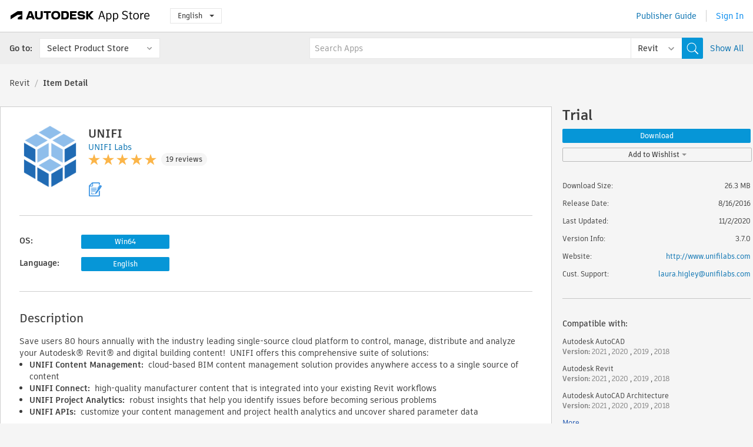

--- FILE ---
content_type: text/html; charset=utf-8
request_url: https://apps.autodesk.com/RVT/en/Detail/Index?id=6039163920107718640&appLang=en&os=Win64
body_size: 23391
content:



<!DOCTYPE html>

<html lang="en">
<head>
    <meta charset="utf-8">
    <meta http-equiv="X-UA-Compatible" content="IE=edge,chrome=1">

    <title>
    UNIFI | Revit | Autodesk App Store
</title>
    <meta name="description" content='
    UNIFI is the single source, cloud platform to control, manage, distribute and analyze digital building content among leading AECO organizations. 
'>
    <meta name="keywords" content='
    Autodesk Application Store, Autodesk App Store, Autodesk Exchange Apps, Autodesk Apps, Autodesk software, plugin, plugins, plug-in, addon, addons, add-on, Autodesk AutoCAD, Autodesk Revit, Autodesk AutoCAD Architecture, Autodesk AutoCAD MEP, Autodesk® Civil 3D®,ACD___Blocks, ARCH___Blocks, MEP___Blocks, CIV3D___Blocks, RVT___Architectural Design, RVT___Content
'>

    <meta name="author" content="">
    <meta name="viewport" content="width=1032, minimum-scale=0.65, maximum-scale=1.0">



<script>
    var analytics_id;
    var subscription_category;

    var bannedCountry = false;



    var getUrl = window.location;
    var baseUrl = getUrl.protocol + "//" + getUrl.host;


    fetch(baseUrl + '/api/Utils/ValidateCountry', {
        method: 'POST',
        headers: {
            'Content-Type': 'text/plain',
            'X-Requested-With': 'XMLHttpRequest'
        }
    })
        .then(response => response.text())
        .then(data => {
            bannedCountry = data;

            if (bannedCountry === 'False') {

                fetch(baseUrl + '/api/Utils/GetAnalyticsId', {
                    method: 'POST',
                    headers: {
                        'Content-Type': 'text/plain',
                        'X-Requested-With': 'XMLHttpRequest'
                    }
                })
                    .then(response => response.text())
                    .then(data => {
                        analytics_id = data;
                    })
                    .catch(error => {
                        console.error('An error occurred:', error);
                    });




                fetch(baseUrl + '/api/Utils/GetSubscriptionCategory', {
                    method: 'POST',
                    headers: {
                        'Content-Type': 'text/plain',
                        'X-Requested-With': 'XMLHttpRequest'
                    }
                })
                    .then(response => response.text())
                    .then(data => {
                        subscription_category = data;

                        if (!('pendo' in window)) {
                            window.pendo = { _q: [] };
                            for (const func_name of ['initialize', 'identify', 'updateOptions', 'pageLoad', 'track']) {
                                pendo[func_name] = function () {
                                    if (func_name === 'initialize') {
                                        pendo._q.unshift([func_name, ...arguments])
                                    } else {
                                        pendo._q.push([func_name, ...arguments])
                                    }
                                }
                            }
                        }

                        const language = document.cookie.split("; ").find((row) => row.startsWith("appLanguage="))?.split("=")[1];

                        pendo.initialize({
                            visitor: {
                                id: analytics_id,
                                role: (subscription_category === null || subscription_category.trim() === "") ? 'anonymous' : subscription_category,
                                appLanguage: language || 'en'
                            },
                            excludeAllText: true,
                        })

                    })
                    .catch(error => {
                        console.error('An error occurred:', error);
                    });
            }

        })
        .catch(error => {
            console.error('An error occurred:', error);
        });


    

</script>
<script async type="text/javascript" src="//tags.tiqcdn.com/utag/autodesk/apps/prod/utag.js"></script>


                <link rel="alternate" hreflang="cs" href="http://apps.autodesk.com/RVT/cs/Detail/Index?id=6039163920107718640&amp;ln=en&amp;os=Win64" />
                <link rel="alternate" hreflang="de" href="http://apps.autodesk.com/RVT/de/Detail/Index?id=6039163920107718640&amp;ln=en&amp;os=Win64" />
                <link rel="alternate" hreflang="es" href="http://apps.autodesk.com/RVT/es/Detail/Index?id=6039163920107718640&amp;ln=en&amp;os=Win64" />
                <link rel="alternate" hreflang="fr" href="http://apps.autodesk.com/RVT/fr/Detail/Index?id=6039163920107718640&amp;ln=en&amp;os=Win64" />
                <link rel="alternate" hreflang="hu" href="http://apps.autodesk.com/RVT/hu/Detail/Index?id=6039163920107718640&amp;ln=en&amp;os=Win64" />
                <link rel="alternate" hreflang="it" href="http://apps.autodesk.com/RVT/it/Detail/Index?id=6039163920107718640&amp;ln=en&amp;os=Win64" />
                <link rel="alternate" hreflang="ja" href="http://apps.autodesk.com/RVT/ja/Detail/Index?id=6039163920107718640&amp;ln=en&amp;os=Win64" />
                <link rel="alternate" hreflang="ko" href="http://apps.autodesk.com/RVT/ko/Detail/Index?id=6039163920107718640&amp;ln=en&amp;os=Win64" />
                <link rel="alternate" hreflang="pl" href="http://apps.autodesk.com/RVT/pl/Detail/Index?id=6039163920107718640&amp;ln=en&amp;os=Win64" />
                <link rel="alternate" hreflang="pt" href="http://apps.autodesk.com/RVT/pt/Detail/Index?id=6039163920107718640&amp;ln=en&amp;os=Win64" />
                <link rel="alternate" hreflang="ru" href="http://apps.autodesk.com/RVT/ru/Detail/Index?id=6039163920107718640&amp;ln=en&amp;os=Win64" />
                <link rel="alternate" hreflang="zh-CN" href="http://apps.autodesk.com/RVT/zh-CN/Detail/Index?id=6039163920107718640&amp;ln=en&amp;os=Win64" />
                <link rel="alternate" hreflang="zh-TW" href="http://apps.autodesk.com/RVT/zh-TW/Detail/Index?id=6039163920107718640&amp;ln=en&amp;os=Win64" />

    <link rel="shortcut icon" href='https://s3.amazonaws.com/apps-build-content/appstore/1.0.0.157-PRODUCTION/Content/images/favicon.ico'>
        <link rel="stylesheet" href='https://s3.amazonaws.com/apps-build-content/appstore/1.0.0.157-PRODUCTION/Content/css/appstore-combined.min.css' />
    
    
    

</head>
<body>
    
    <div id="wrap" class="">
            <header id="header" class="header" role="navigation">
                <div class="header__navbar-container">
                    <div class="header__left-side --hide-from-pdf">
                        <div class="header__logo-wrapper">
                            <a class="header__logo-link" href="/en" aria-label="Autodesk App Store" title="Autodesk App Store"></a>
                        </div>
                        <div class="header__language-wrapper --hide-from-pdf">

<div class="btn-group language-changer">
    <button type="button" class="btn btn-default dropdown-toggle" data-toggle="dropdown">
        English
        <span class="caret"></span>
    </button>
    <ul class="dropdown-menu" role="menu">
            <li data-language="cs" class="lang-selectable">
                <a>Čeština</a>
            </li>
            <li data-language="de" class="lang-selectable">
                <a>Deutsch</a>
            </li>
            <li data-language="fr" class="lang-selectable">
                <a>Fran&#231;ais</a>
            </li>
            <li data-language="en" class="hover">
                <a>English</a>
            </li>
            <li data-language="es" class="lang-selectable">
                <a>Espa&#241;ol</a>
            </li>
            <li data-language="hu" class="lang-selectable">
                <a>Magyar</a>
            </li>
            <li data-language="it" class="lang-selectable">
                <a>Italiano</a>
            </li>
            <li data-language="ja" class="lang-selectable">
                <a>日本語</a>
            </li>
            <li data-language="ko" class="lang-selectable">
                <a>한국어</a>
            </li>
            <li data-language="pl" class="lang-selectable">
                <a>Polski</a>
            </li>
            <li data-language="pt" class="lang-selectable">
                <a>Portugu&#234;s</a>
            </li>
            <li data-language="ru" class="lang-selectable">
                <a>Русский</a>
            </li>
            <li data-language="zh-CN" class="lang-selectable">
                <a>简体中文</a>
            </li>
            <li data-language="zh-TW" class="lang-selectable">
                <a>繁體中文</a>
            </li>
    </ul>
    
</div>                        </div>
                    </div>

                    <div class="header__right-side --hide-from-pdf">


<div class="collapse navbar-collapse pull-right login-panel" id="bs-example-navbar-collapse-l">
    <ul class="nav navbar-nav navbar-right">
        <li>
            <a href="https://damassets.autodesk.net/content/dam/autodesk/www/pdfs/app-store-getting-started-guide.pdf" target="_blank">Publisher Guide</a>
        </li>

            <!--<li>
                <nav class="user-panel">-->
                        <!--<a id="get_started_button" data-autostart="false" tabindex="0" role="button"
                              data-href='/Authentication/AuthenticationOauth2?returnUrl=%2Fiframe_return.htm%3Fgoto%3Dhttps%253a%252f%252fapps.autodesk.com%253a443%252fRVT%252fen%252fDetail%252fIndex%253fid%253d6039163920107718640%2526appLang%253den%2526os%253dWin64&amp;isImmediate=false&amp;response_type=id_token&amp;response_mode=form_post&amp;client_id=bVmKFjCVzGk3Gp0A0c4VQd3TBNAbAYj2&amp;redirect_uri=http%3A%2F%2Fappstore-local.autodesk.com%3A1820%2FAuthentication%2FAuthenticationOauth2&amp;scope=openid&amp;nonce=12321321&amp;state=12321321&amp;prompt=login'>
                            Sign In
                        </a>-->
                <!--</nav>
            </li>-->
            <li>
                <nav class="user-panel">
                    <ul>


                        <a href="/Authentication/AuthenticationOauth2?returnUrl=%2Fiframe_return.htm%3Fgoto%3Dhttps%253a%252f%252fapps.autodesk.com%253a443%252fRVT%252fen%252fDetail%252fIndex%253fid%253d6039163920107718640%2526appLang%253den%2526os%253dWin64&amp;isImmediate=false&amp;response_type=id_token&amp;response_mode=form_post&amp;client_id=bVmKFjCVzGk3Gp0A0c4VQd3TBNAbAYj2&amp;redirect_uri=http%3A%2F%2Fappstore-local.autodesk.com%3A1820%2FAuthentication%2FAuthenticationOauth2&amp;scope=openid&amp;nonce=12321321&amp;state=12321321">
                            Sign In
                        </a>

                    </ul>
                </nav>
            </li>
    </ul>
</div>                    </div>
                </div>
                    <div class="navbar navbar-toolbar">
                        <div class="navbar-toolbar__left-side">
                            <div class="navbar__dropdown-label-wrapper">
                                <span class="navbar__dropdown-label">Go to:</span>
                            </div>
                            <div class="navbar__dropdown-wrapper">
                                <div class="btn-group">
                                    <button type="button" class="btn btn-default dropdown-toggle dropdown-toggle--toolbar" data-toggle="dropdown">
                                        Select Product Store
                                    </button>
                                    <ul class="dropdown-menu dropdown-menu-store" currentstore="RVT" role="menu">
                                            <li data-submenu-id="submenu-ACD">
                                                <a class="first-a" ga-storeid="Detail--ACD" href="/ACD/en/Home/Index">
                                                    AutoCAD
                                                </a>
                                            </li>
                                            <li data-submenu-id="submenu-RVT">
                                                <a class="first-a" ga-storeid="Detail--RVT" href="/RVT/en/Home/Index">
                                                    Revit
                                                </a>
                                            </li>
                                            <li data-submenu-id="submenu-BIM360">
                                                <a class="first-a" ga-storeid="Detail--BIM360" href="/BIM360/en/Home/Index">
                                                    ACC &amp; BIM360
                                                </a>
                                            </li>
                                            <li data-submenu-id="submenu-FORMIT">
                                                <a class="first-a" ga-storeid="Detail--FORMIT" href="/FORMIT/en/Home/Index">
                                                    FormIt
                                                </a>
                                            </li>
                                            <li data-submenu-id="submenu-SPCMKR">
                                                <a class="first-a" ga-storeid="Detail--SPCMKR" href="/SPCMKR/en/Home/Index">
                                                    Forma
                                                </a>
                                            </li>
                                            <li data-submenu-id="submenu-INVNTOR">
                                                <a class="first-a" ga-storeid="Detail--INVNTOR" href="/INVNTOR/en/Home/Index">
                                                    Inventor
                                                </a>
                                            </li>
                                            <li data-submenu-id="submenu-FUSION">
                                                <a class="first-a" ga-storeid="Detail--FUSION" href="/FUSION/en/Home/Index">
                                                    Fusion
                                                </a>
                                            </li>
                                            <li data-submenu-id="submenu-3DSMAX">
                                                <a class="first-a" ga-storeid="Detail--3DSMAX" href="/3DSMAX/en/Home/Index">
                                                    3ds Max
                                                </a>
                                            </li>
                                            <li data-submenu-id="submenu-MAYA">
                                                <a class="first-a" ga-storeid="Detail--MAYA" href="/MAYA/en/Home/Index">
                                                    Maya
                                                </a>
                                            </li>
                                            <li data-submenu-id="submenu-RSA">
                                                <a class="first-a" ga-storeid="Detail--RSA" href="/RSA/en/Home/Index">
                                                    Robot Structural Analysis
                                                </a>
                                            </li>
                                            <li data-submenu-id="submenu-ADSTPR">
                                                <a class="first-a" ga-storeid="Detail--ADSTPR" href="/ADSTPR/en/Home/Index">
                                                    Autodesk Advance Steel
                                                </a>
                                            </li>
                                            <li data-submenu-id="submenu-ARCH">
                                                <a class="first-a" ga-storeid="Detail--ARCH" href="/ARCH/en/Home/Index">
                                                    AutoCAD Architecture
                                                </a>
                                            </li>
                                            <li data-submenu-id="submenu-CIV3D">
                                                <a class="first-a" ga-storeid="Detail--CIV3D" href="/CIV3D/en/Home/Index">
                                                    Autodesk Civil 3D
                                                </a>
                                            </li>
                                            <li data-submenu-id="submenu-MEP">
                                                <a class="first-a" ga-storeid="Detail--MEP" href="/MEP/en/Home/Index">
                                                    AutoCAD MEP
                                                </a>
                                            </li>
                                            <li data-submenu-id="submenu-AMECH">
                                                <a class="first-a" ga-storeid="Detail--AMECH" href="/AMECH/en/Home/Index">
                                                    AutoCAD Mechanical
                                                </a>
                                            </li>
                                            <li data-submenu-id="submenu-MAP3D">
                                                <a class="first-a" ga-storeid="Detail--MAP3D" href="/MAP3D/en/Home/Index">
                                                    AutoCAD Map 3D
                                                </a>
                                            </li>
                                            <li data-submenu-id="submenu-ACAD_E">
                                                <a class="first-a" ga-storeid="Detail--ACAD_E" href="/ACAD_E/en/Home/Index">
                                                    AutoCAD Electrical
                                                </a>
                                            </li>
                                            <li data-submenu-id="submenu-PLNT3D">
                                                <a class="first-a" ga-storeid="Detail--PLNT3D" href="/PLNT3D/en/Home/Index">
                                                    AutoCAD Plant 3D
                                                </a>
                                            </li>
                                            <li data-submenu-id="submenu-ALIAS">
                                                <a class="first-a" ga-storeid="Detail--ALIAS" href="/ALIAS/en/Home/Index">
                                                    Alias
                                                </a>
                                            </li>
                                            <li data-submenu-id="submenu-NAVIS">
                                                <a class="first-a" ga-storeid="Detail--NAVIS" href="/NAVIS/en/Home/Index">
                                                    Navisworks
                                                </a>
                                            </li>
                                            <li data-submenu-id="submenu-VLTC">
                                                <a class="first-a" ga-storeid="Detail--VLTC" href="/VLTC/en/Home/Index">
                                                    Vault
                                                </a>
                                            </li>
                                            <li data-submenu-id="submenu-SCFD">
                                                <a class="first-a" ga-storeid="Detail--SCFD" href="/SCFD/en/Home/Index">
                                                    Simulation
                                                </a>
                                            </li>
                                    </ul>
                                </div>
                            </div>
                        </div>
                        <div class="navbar-toolbar__right-side">
                            <div id="search-plugin" class="pull-right detail-search-suggestion">


<div class="search-type-area">
    <label id="search-apps-placeholder-hint" hidden="hidden">Search Apps</label>
    <label id="search-publishers-placeholder-hint" hidden="hidden">Search Publishers</label>

        <span class="search-type search-type-hightlighted" id="search-apps">Apps</span>
        <span class="search-type search-type-unhightlighted" id="search-publishers">Publishers</span>
</div>

<div class="search-form-wrapper">
    <form id="search-form" class="normal-search Detail" name="search-form" action="/RVT/en/List/Search" method="get">
        <input type="hidden" name="isAppSearch" value="True" />
        <div id="search">
            <div class="search-wrapper">
                <div class="search-form-content">
                    <div class="nav-right">
                        <div class="nav-search-scope">
                            <div class="nav-search-facade" data-value="search-alias=aps">
                                AutoCAD<span class="caret"></span>
                            </div>
                            <select name="searchboxstore" id="search-box-store-selector" class="search-box-store-selector">
                                        <option value="All" >All Apps</option>
                                        <option value="ACD" >AutoCAD</option>
                                        <option value="RVT" selected=&quot;selected&quot;>Revit</option>
                                        <option value="BIM360" >ACC &amp; BIM360</option>
                                        <option value="FORMIT" >FormIt</option>
                                        <option value="SPCMKR" >Forma</option>
                                        <option value="INVNTOR" >Inventor</option>
                                        <option value="FUSION" >Fusion</option>
                                        <option value="3DSMAX" >3ds Max</option>
                                        <option value="MAYA" >Maya</option>
                                        <option value="RSA" >Robot Structural Analysis</option>
                                        <option value="ADSTPR" >Autodesk Advance Steel</option>
                                        <option value="ARCH" >AutoCAD Architecture</option>
                                        <option value="CIV3D" >Autodesk Civil 3D</option>
                                        <option value="MEP" >AutoCAD MEP</option>
                                        <option value="AMECH" >AutoCAD Mechanical</option>
                                        <option value="MAP3D" >AutoCAD Map 3D</option>
                                        <option value="ACAD_E" >AutoCAD Electrical</option>
                                        <option value="PLNT3D" >AutoCAD Plant 3D</option>
                                        <option value="ALIAS" >Alias</option>
                                        <option value="NAVIS" >Navisworks</option>
                                        <option value="VLTC" >Vault</option>
                                        <option value="SCFD" >Simulation</option>
                            </select>
                        </div>
                        <div class="nav-search-submit">
                            <button class="search-form-submit nav-input" type="submit"></button>
                        </div>


                        <input id="facet" name="facet" type="hidden" value="" />
                        <input id="collection" name="collection" type="hidden" value="" />
                        <input id="sort" name="sort" type="hidden" value="" />
                    </div><!-- nav-right -->
                    <div class="nav-fill">
                        <div class="nav-search-field">
                            <input autocomplete="off" class="search-form-keyword" data-query="" id="query-term" name="query" placeholder="Search Apps" size="45" type="text" value="" />
                            <input type="hidden" id="for-cache-search-str">
                            <ul id="search-suggestions-box" class="search-suggestions-box-ul" hidden="hidden"></ul>
                        </div>
                    </div>
                </div>
            </div>
        </div>
    </form>

        <div class="show-all-wrapper">
            <span class="show_all">Show All</span>
        </div>
</div>
                            </div>
                        </div>
                    </div>
            </header>

        

    <!-- neck -->
    <div id="neck">
        <div class="neck-content">
            <div class="breadcrumb">
                                <a href="https://apps.autodesk.com/RVT/en/Home/Index">Revit</a>
                            <span class="breadcrumb-divider">/</span>
                            <span class="last">Item Detail</span>
            </div>
        </div>
    </div>
    <!-- end neck -->



            <link rel="stylesheet" href='https://s3.amazonaws.com/apps-build-content/appstore/1.0.0.157-PRODUCTION/Content/css/lib/fs.stepper.css' />





<style>
    .button {
        background-color: #4CAF50; /* Green */
        border: none;
        color: white;
        padding: 15px 32px;
        text-align: center;
        text-decoration: none;
        display: inline-block;
        font-size: 16px;
        margin: 4px 2px;
        cursor: pointer;
    }

    .button1 {
        border-radius: 2px;
    }

    .button2 {
        border-radius: 4px;
    }

    .button3 {
        border-radius: 8px;
    }

    .button4 {
        border-radius: 12px;
    }

    .button5 {
        border-radius: 50%;
    }
</style>
<div id="modal_blocks" style="display:none">
    <fieldset>
        <div class="container">
            <div class="row">
                <div class="col-xs-12">

                    <div class="modal fade" tabindex="-1" id="loginModal"
                         data-keyboard="false" data-backdrop="static" style=" width: 339px; height: 393px;">
                        <div class="main">
                            <h3 class="title" style="font-weight: 100; font-size: 28px; margin-bottom: 48px; border-bottom: 1px solid black; padding: 20px 0px 19px 56px;">
                                Unavailable<button style=" font-size: 54px; margin-right: 32px; padding: 10px 21px 7px 3px; font-weight: 100;" type="button" class="close" data-dismiss="modal">
                                    ×
                                </button>
                            </h3>

                            <div class="message" style="font-size: 23px; font-weight: 100; padding: 17px 26px 41px 55px; ">
                                <h4 style="font-weight: 100;">This product is not currently available in your region.</h4>
                            </div>
                        </div>
                    </div>

                </div>
            </div>
        </div>
    </fieldset>
</div>

<!-- main -->
<div id="main" class="detail-page clearfix detail-main">
    <!-- quicklinks end -->
    <div id="content">
        <div id="content-wrapper">
            <div class="app-details" id="detail">
                <div style="display:none !important;" class="id_ox"></div>
                <div style="display:none !important;" class="Email_ox"></div>
                <div style="display:none !important;" class="Name_ox"></div>
                <div class="app-details__info">
                    <div class="app-details__image-wrapper">
                        <img class="app-details__image" src="https://autodesk-exchange-apps-v-1-5-staging.s3.amazonaws.com/data/content/files/images/8WGTMLEBXKB7/6039163920107718640/resized_2d31b0b1-6450-48b6-b460-ddb935f460c2_.png?AWSAccessKeyId=AKIAWQAA5ADROJBNX5E4&amp;Expires=1769020349&amp;response-content-disposition=inline&amp;response-content-type=image%2Fpng&amp;Signature=SOC9CF1%2FcNW3Ju9JDFxcziI%2F2Cc%3D" alt="UNIFI" />
                    </div>
                    <div class="app-details__app-info" id="detail-info">
                        <div class="app-details__app-info-top">
                            <div class="app-details__title-wrapper">
                                <h1 class="app-details__title" id="detail-title" title="UNIFI">UNIFI</h1>

                            </div>
                            <div class="app-details__publisher-link-wrapper">
                                <a class="app-details__publisher-link" href="/en/Publisher/PublisherHomepage?ID=8WGTMLEBXKB7" target="_blank">
                                    <span class="seller">UNIFI Labs</span>
                                </a>
                            </div>
                            <div class="app-details__rating-wrapper" id="detail-rating">
<input id="rating" name="rating" type="hidden" value="5" />
<div class="card__rating card__rating--small">
  <div class="star-rating-control">
          <div class="star-on star-rating"></div>
          <div class="star-on star-rating"></div>
          <div class="star-on star-rating"></div>
          <div class="star-on star-rating"></div>
          <div class="star-on star-rating"></div>
  </div>
</div>                                <a class="app-details__rating-link" href="#reviews">
                                    <span class="app-details__reviews-count reviews-count">19 reviews</span>
                                </a>
                            </div>
                        </div>

                        <div class="app-details__app-info-bottom">
                            <div class="app-details__icons-wrapper icons-cont">
                                <div class="badge-div">


<div class="product-badge-div-placeholder">


<div class="badge-hover-stub">
        <img class="subscriptionBadge big-subscriptionbadge" src="../../../Content/images/Digital_Signature_24.png" alt=""/>
    <div class="badge-popup-div big-badge-popup-offset">
        <img class="badge-popup-header-img" src="https://s3.amazonaws.com/apps-build-content/appstore/1.0.0.157-PRODUCTION/Content/images/icons/popupheader.png" alt="">
        <div class="badge-popup-content-div badge-popup-certification-content-div">
            <p>
Digitally signed app            </p>
        </div>
    </div>
</div></div>


<div class="s-price-cont s-price-cont-hidden">

        <span class="price">Trial</span>
</div>                                </div>
                                
                            </div>
                        </div>
                    </div>
                </div>

                <div id="extra" class="app-details__extras" data-basicurl="https://apps.autodesk.com/RVT/en/Detail/Index?id=">
                    <div class="app-details__versions-wrapper">
                            <div class="app-details__versions detail-versions-cont">
                                <div class="detail-version-cat">OS:</div>
                                <div class="detail-versions">
                                                <button class="flat-button flat-button-normal flat-button-slim app-os-default-btn" data-os="Win64">Win64</button>
                                </div>
                            </div>

                        <div class="app-details__versions detail-versions-cont">
                            <div class="detail-version-cat">Language:</div>
                            <div class="detail-versions">
                                                <button class="flat-button flat-button-normal flat-button-slim app-lang-default-btn" data-lang="en" data-os="Win64">English</button>
                            </div>
                        </div>
                    </div>

                    <div class="app-details__app-description">
                        <h2>Description</h2>
                        <div class="description">
                            <div>
<div>
<p><span lang="EN-US" xml:lang="EN-US" data-contrast="auto">Save users 80 hours a</span><span lang="EN-US" xml:lang="EN-US" data-contrast="auto">nnually</span><span lang="EN-US" xml:lang="EN-US" data-contrast="auto">&nbsp;with the industry leading single-source cloud platform to control, manage, distribute and analyze your Autodesk&reg;&nbsp;</span><span lang="EN-US" xml:lang="EN-US" data-contrast="auto">Revit</span><span lang="EN-US" xml:lang="EN-US" data-contrast="auto">&reg; and digital building content!&nbsp; UNIFI offers this comprehensive suite of solutions:</span><span data-ccp-props="{&quot;201341983&quot;:0,&quot;335559739&quot;:160,&quot;335559740&quot;:259}">&nbsp;</span></p>
</div>
<div>
<ul>
<li data-leveltext="" data-font="Symbol" data-listid="4" data-aria-posinset="1" data-aria-level="1">
<p><strong><span lang="EN-US" xml:lang="EN-US" data-contrast="auto">UNIFI Content Management:</span></strong><span lang="EN-US" xml:lang="EN-US" data-contrast="auto">&nbsp; cloud-based BIM content management solution provides anywhere access to a single source of content</span><span data-ccp-props="{&quot;134233279&quot;:true,&quot;201341983&quot;:0,&quot;335559739&quot;:160,&quot;335559740&quot;:259}">&nbsp;</span></p>
</li>
<li data-leveltext="" data-font="Symbol" data-listid="4" data-aria-posinset="2" data-aria-level="1">
<p><strong><span lang="EN-US" xml:lang="EN-US" data-contrast="auto">UNIFI Connect:</span></strong><span lang="EN-US" xml:lang="EN-US" data-contrast="auto">&nbsp; high-quality manufacturer content that is integrated into your existing&nbsp;</span><span lang="EN-US" xml:lang="EN-US" data-contrast="auto">Revit</span><span lang="EN-US" xml:lang="EN-US" data-contrast="auto">&nbsp;workflows</span><span data-ccp-props="{&quot;134233279&quot;:true,&quot;201341983&quot;:0,&quot;335559739&quot;:160,&quot;335559740&quot;:259}">&nbsp;</span></p>
</li>
<li data-leveltext="" data-font="Symbol" data-listid="4" data-aria-posinset="3" data-aria-level="1">
<p><strong><span lang="EN-US" xml:lang="EN-US" data-contrast="auto">UNIFI&nbsp;</span><span lang="EN-US" xml:lang="EN-US" data-contrast="auto">Project Analytics</span><span lang="EN-US" xml:lang="EN-US" data-contrast="auto">:</span></strong><span lang="EN-US" xml:lang="EN-US" data-contrast="auto">&nbsp; robust insights</span><span lang="EN-US" xml:lang="EN-US" data-contrast="auto">&nbsp;that help you identify issues before becoming serious problem</span><span lang="EN-US" xml:lang="EN-US" data-contrast="auto">s</span><span data-ccp-props="{&quot;134233279&quot;:true,&quot;201341983&quot;:0,&quot;335559739&quot;:160,&quot;335559740&quot;:259}">&nbsp;</span></p>
</li>
</ul>
</div>
</div>
<div>
<div>
<ul>
<li data-leveltext="" data-font="Symbol" data-listid="4" data-aria-posinset="1" data-aria-level="1">
<p><strong><span lang="EN-US" xml:lang="EN-US" data-contrast="auto">UNIFI&nbsp;</span><span lang="EN-US" xml:lang="EN-US" data-contrast="auto">APIs</span><span lang="EN-US" xml:lang="EN-US" data-contrast="auto">:</span></strong><span lang="EN-US" xml:lang="EN-US" data-contrast="auto">&nbsp;&nbsp;</span><span lang="EN-US" xml:lang="EN-US" data-contrast="auto">customize your content management and project health analytics and uncover shared parameter data&nbsp;</span><span data-ccp-props="{&quot;134233279&quot;:true,&quot;201341983&quot;:0,&quot;335559739&quot;:160,&quot;335559740&quot;:259}">&nbsp;</span></p>
</li>
</ul>
</div>
<div>
<p><span lang="EN-US" xml:lang="EN-US" data-contrast="auto">&nbsp;</span><span data-ccp-props="{&quot;201341983&quot;:0,&quot;335559685&quot;:360,&quot;335559739&quot;:160,&quot;335559740&quot;:259,&quot;335559991&quot;:360}">&nbsp;</span></p>
</div>
<div>
<p><span lang="EN-US" xml:lang="EN-US" data-contrast="auto">A few benefits of&nbsp;</span><strong><span lang="EN-US" xml:lang="EN-US" data-contrast="auto">UNIFI Content Management</span></strong><span lang="EN-US" xml:lang="EN-US" data-contrast="auto">&nbsp;include:</span><span data-ccp-props="{&quot;201341983&quot;:0,&quot;335559739&quot;:160,&quot;335559740&quot;:259}">&nbsp;</span></p>
</div>
<div>
<ul>
<li data-leveltext="" data-font="Symbol" data-listid="4" data-aria-posinset="2" data-aria-level="1">
<p><strong><span lang="EN-US" xml:lang="EN-US" data-contrast="auto">Control:</span></strong><span lang="EN-US" xml:lang="EN-US" data-contrast="auto">&nbsp;Access your BIM content anywhere, anytime and with anyone from a single source &mdash; across offices and locations. Drive data consistency for proprietary, generic and manufacturer content for the entire team across the entire project with automatic versioning updates.</span><span data-ccp-props="{&quot;134233279&quot;:true,&quot;201341983&quot;:0,&quot;335559739&quot;:160,&quot;335559740&quot;:259}">&nbsp;</span></p>
</li>
<li data-leveltext="" data-font="Symbol" data-listid="4" data-aria-posinset="3" data-aria-level="1">
<p><strong><span lang="EN-US" xml:lang="EN-US" data-contrast="auto">Manage:</span></strong><span lang="EN-US" xml:lang="EN-US" data-contrast="auto">&nbsp;Locate, leverage and utilize vetted building content quickly and efficiently via smart content libraries, saved searches, advanced filters, automatic meta-tagging, reporting and much more. Add as many users as needed to share content libraries internally and with outside consultants.</span><span data-ccp-props="{&quot;134233279&quot;:true,&quot;201341983&quot;:0,&quot;335559739&quot;:160,&quot;335559740&quot;:259}">&nbsp;</span></p>
</li>
</ul>
</div>
</div>
<div>
<div>
<ul>
<li data-leveltext="" data-font="Symbol" data-listid="4" data-aria-posinset="1" data-aria-level="1">
<p><strong><span lang="EN-US" xml:lang="EN-US" data-contrast="auto">Analyze:</span></strong><span lang="EN-US" xml:lang="EN-US" data-contrast="auto">&nbsp;Ensure model integrity, content accuracy and compliance across local and global standards while gaining unique insights into how and when content is used with powerful reporting tools.</span><span data-ccp-props="{&quot;134233279&quot;:true,&quot;201341983&quot;:0,&quot;335559739&quot;:160,&quot;335559740&quot;:259}">&nbsp;</span></p>
</li>
</ul>
</div>
<div>
<p><span lang="EN-US" xml:lang="EN-US" data-contrast="auto">&nbsp;</span><span data-ccp-props="{&quot;201341983&quot;:0,&quot;335559739&quot;:160,&quot;335559740&quot;:259}">&nbsp;</span></p>
</div>
<div>
<p><strong><span lang="EN-US" xml:lang="EN-US" data-contrast="auto">UNIFI&nbsp;</span></strong><span lang="EN-US" xml:lang="EN-US" data-contrast="auto"><strong>Project Analytics</strong>&nbsp;</span><span lang="EN-US" xml:lang="EN-US" data-contrast="auto">provides you with a comprehensive</span><span lang="EN-US" xml:lang="EN-US" data-contrast="auto">, customizable</span><span lang="EN-US" xml:lang="EN-US" data-contrast="auto">&nbsp;dashboard enabling you to visualize your entire library at scale and receive in-depth reports that outline specific details and highlight areas for improvement.&nbsp;</span><span data-ccp-props="{&quot;201341983&quot;:0,&quot;335559739&quot;:160,&quot;335559740&quot;:259}">&nbsp;</span></p>
</div>
<div>
<ul>
<li data-leveltext="" data-font="Symbol" data-listid="4" data-aria-posinset="2" data-aria-level="1">
<p><strong><span lang="EN-US" xml:lang="EN-US" data-contrast="auto">Customizable Alerts</span><span lang="EN-US" xml:lang="EN-US" data-contrast="auto">:</span></strong><span lang="EN-US" xml:lang="EN-US" data-contrast="auto">&nbsp;</span><span lang="EN-US" xml:lang="EN-US" data-contrast="auto">identify issues before they become a serious problem</span><span data-ccp-props="{&quot;134233279&quot;:true,&quot;201341983&quot;:0,&quot;335559739&quot;:160,&quot;335559740&quot;:259}">&nbsp;</span></p>
</li>
<li data-leveltext="" data-font="Symbol" data-listid="4" data-aria-posinset="3" data-aria-level="1">
<p><strong><span lang="EN-US" xml:lang="EN-US" data-contrast="auto">Real Time Data</span><span lang="EN-US" xml:lang="EN-US" data-contrast="auto">:</span></strong><span lang="EN-US" xml:lang="EN-US" data-contrast="auto">&nbsp;</span><span lang="EN-US" xml:lang="EN-US" data-contrast="auto">2-in-1 data extraction and data visualization tool that dramatically reduces the hassle of setting up analytics.</span><span lang="EN-US" xml:lang="EN-US" data-contrast="auto">&nbsp;No more time wasted on complicated solutions that require coding and multiple software integrations.</span><span data-ccp-props="{&quot;134233279&quot;:true,&quot;201341983&quot;:0,&quot;335559739&quot;:160,&quot;335559740&quot;:259}">&nbsp;</span></p>
</li>
</ul>
</div>
</div>
<div>
<div>
<ul>
<li data-leveltext="" data-font="Symbol" data-listid="4" data-aria-posinset="1" data-aria-level="1">
<p><strong><span lang="EN-US" xml:lang="EN-US" data-contrast="auto">Easy to Read, predesigned dashboards</span></strong><span lang="EN-US" xml:lang="EN-US" data-contrast="auto"><strong>:</strong>&nbsp;</span><span lang="EN-US" xml:lang="EN-US" data-contrast="auto">&nbsp;Drill down into the specific issues and related users for corrective action within a few clicks</span><span data-ccp-props="{&quot;134233279&quot;:true,&quot;201341983&quot;:0,&quot;335559739&quot;:160,&quot;335559740&quot;:259}">&nbsp;</span></p>
<p><span data-ccp-props="{&quot;134233279&quot;:true,&quot;201341983&quot;:0,&quot;335559739&quot;:160,&quot;335559740&quot;:259}">&nbsp;</span></p>
</li>
</ul>
</div>
<div>
<p><span lang="EN-US" xml:lang="EN-US" data-contrast="auto">Here's how&nbsp;</span><strong><span lang="EN-US" xml:lang="EN-US" data-contrast="auto">UNIFI Connect</span></strong><span lang="EN-US" xml:lang="EN-US" data-contrast="auto">&nbsp;works for you:</span><span data-ccp-props="{&quot;201341983&quot;:0,&quot;335559739&quot;:160,&quot;335559740&quot;:259}">&nbsp;</span></p>
</div>
<div>
<ul>
<li data-leveltext="" data-font="Symbol" data-listid="4" data-aria-posinset="2" data-aria-level="1">
<p><strong><span lang="EN-US" xml:lang="EN-US" data-contrast="auto">Quality Content:</span></strong><span lang="EN-US" xml:lang="EN-US" data-contrast="auto">&nbsp; All content on UNIFI Connect has gone through a rigorous quality control process to ensure it meets the highest standards and can be &ldquo;whitelisted&rdquo; into your libraries.</span><span data-ccp-props="{&quot;134233279&quot;:true,&quot;201341983&quot;:0,&quot;335559739&quot;:160,&quot;335559740&quot;:259}">&nbsp;</span></p>
</li>
<li data-leveltext="" data-font="Symbol" data-listid="4" data-aria-posinset="3" data-aria-level="1">
<p><span lang="EN-US" xml:lang="EN-US" data-contrast="auto"><strong>Search and Find:</strong> Less time required to go to multiple sites &amp; platforms to access&nbsp;</span><span lang="EN-US" xml:lang="EN-US" data-contrast="auto">Revit</span><span lang="EN-US" xml:lang="EN-US" data-contrast="auto">&nbsp;content. Seamless workflow for selecting and inserting content into projects</span><span data-ccp-props="{&quot;134233279&quot;:true,&quot;201341983&quot;:0,&quot;335559739&quot;:160,&quot;335559740&quot;:259}">&nbsp;</span></p>
</li>
<li data-leveltext="" data-font="Symbol" data-listid="4" data-aria-posinset="4" data-aria-level="1">
<p><strong><span lang="EN-US" xml:lang="EN-US" data-contrast="auto">Content Control:</span></strong><span lang="EN-US" xml:lang="EN-US" data-contrast="auto">&nbsp;Easier to integrate manufacturer libraries into firm-based libraries via the UNIFI portal. Versioning of BPM content so you can track every change.</span><span data-ccp-props="{&quot;134233279&quot;:true,&quot;201341983&quot;:0,&quot;335559739&quot;:160,&quot;335559740&quot;:259}">&nbsp;</span></p>
</li>
</ul>
</div>
</div>
<div>
<div>
<ul>
<li data-leveltext="" data-font="Symbol" data-listid="4" data-aria-posinset="1" data-aria-level="1">
<p><strong><span lang="EN-US" xml:lang="EN-US" data-contrast="auto">Enhanced Communication:</span></strong><span lang="EN-US" xml:lang="EN-US" data-contrast="auto">&nbsp;Connect directly with manufacturers to share feedback on the quality of content, availability of specific content, content requests. Connect directly with UNIFI to request specific manufacturer content for the portal.</span><span data-ccp-props="{&quot;134233279&quot;:true,&quot;201341983&quot;:0,&quot;335559739&quot;:160,&quot;335559740&quot;:259}">&nbsp;</span></p>
<p><span data-ccp-props="{&quot;134233279&quot;:true,&quot;201341983&quot;:0,&quot;335559739&quot;:160,&quot;335559740&quot;:259}">&nbsp;</span></p>
</li>
</ul>
</div>
<div>
<p><span lang="EN-US" xml:lang="EN-US" data-contrast="auto"><strong>UNIFI API</strong>&nbsp;</span><span lang="EN-US" xml:lang="EN-US" data-contrast="auto">empowers you to access and leverage data to the fullest extent:</span><span data-ccp-props="{&quot;201341983&quot;:0,&quot;335559739&quot;:160,&quot;335559740&quot;:259}">&nbsp;</span></p>
</div>
<div>
<ul>
<li data-leveltext="" data-font="Symbol" data-listid="3" data-aria-posinset="2" data-aria-level="1">
<p><strong><span lang="EN-US" xml:lang="EN-US" data-contrast="auto">Quick</span><span lang="EN-US" xml:lang="EN-US" data-contrast="auto">&nbsp;Access</span></strong><span lang="EN-US" xml:lang="EN-US" data-contrast="auto"><strong>:</strong>&nbsp;</span><span lang="EN-US" xml:lang="EN-US" data-contrast="auto">edit the data in real time&nbsp;</span><span lang="EN-US" xml:lang="EN-US" data-contrast="auto">to ensure your families are up to date to your latest company standard</span><span data-ccp-props="{&quot;134233279&quot;:true,&quot;201341983&quot;:0,&quot;335559739&quot;:160,&quot;335559740&quot;:259}">&nbsp;</span></p>
</li>
<li data-leveltext="" data-font="Symbol" data-listid="3" data-aria-posinset="3" data-aria-level="1">
<p><strong><span lang="EN-US" xml:lang="EN-US" data-contrast="auto">Programmatically&nbsp;</span><span lang="EN-US" xml:lang="EN-US" data-contrast="auto">M</span><span lang="EN-US" xml:lang="EN-US" data-contrast="auto">anage</span><span lang="EN-US" xml:lang="EN-US" data-contrast="auto">&nbsp;Data</span></strong><span lang="EN-US" xml:lang="EN-US" data-contrast="auto"><strong>:</strong>&nbsp;</span><span lang="EN-US" xml:lang="EN-US" data-contrast="auto">gain control of th</span><span lang="EN-US" xml:lang="EN-US" data-contrast="auto">e</span><span lang="EN-US" xml:lang="EN-US" data-contrast="auto">&nbsp;data within your&nbsp;</span><span lang="EN-US" xml:lang="EN-US" data-contrast="auto">Revit</span><span lang="EN-US" xml:lang="EN-US" data-contrast="auto">&nbsp;families stored in the UNIFI cloud.</span><span data-ccp-props="{&quot;134233279&quot;:true,&quot;201341983&quot;:0,&quot;335559739&quot;:160,&quot;335559740&quot;:259}">&nbsp;</span></p>
</li>
<li data-leveltext="" data-font="Symbol" data-listid="3" data-aria-posinset="4" data-aria-level="1">
<p><strong><span lang="EN-US" xml:lang="EN-US" data-contrast="auto">Shared Parameter Management:</span></strong><span lang="EN-US" xml:lang="EN-US" data-contrast="auto">&nbsp;&nbsp;</span><span lang="EN-US" xml:lang="EN-US" data-contrast="auto">Add, remove and modify shared parameters in batch</span><span data-ccp-props="{&quot;134233279&quot;:true,&quot;201341983&quot;:0,&quot;335559739&quot;:160,&quot;335559740&quot;:259}">&nbsp;</span></p>
</li>
</ul>
</div>
</div>
<div>
<div>
<ul>
<li data-leveltext="" data-font="Symbol" data-listid="3" data-aria-posinset="1" data-aria-level="1">
<p><span lang="EN-US" xml:lang="EN-US" data-contrast="auto"><strong>Review Historical BIM Data:</strong>&nbsp;</span><span lang="EN-US" xml:lang="EN-US" data-contrast="auto">Track changes and connect them to the user</span><span data-ccp-props="{&quot;134233279&quot;:true,&quot;201341983&quot;:0,&quot;335559739&quot;:160,&quot;335559740&quot;:259}">&nbsp;</span></p>
</li>
<li data-leveltext="" data-font="Symbol" data-listid="3" data-aria-posinset="2" data-aria-level="1">
<p><strong><span lang="EN-US" xml:lang="EN-US" data-contrast="auto">Generate&nbsp;</span><span lang="EN-US" xml:lang="EN-US" data-contrast="auto">Revit</span><span lang="EN-US" xml:lang="EN-US" data-contrast="auto">&nbsp;Elements&nbsp;</span><span lang="EN-US" xml:lang="EN-US" data-contrast="auto">Changelog</span></strong><span lang="EN-US" xml:lang="EN-US" data-contrast="auto"><strong>:</strong>&nbsp;</span><span lang="EN-US" xml:lang="EN-US" data-contrast="auto">compare any historical snapshot of the model to the current snapshot. Identify&nbsp;</span><span lang="EN-US" xml:lang="EN-US" data-contrast="auto">Revit</span><span lang="EN-US" xml:lang="EN-US" data-contrast="auto">&nbsp;elements that were added or deleted from a&nbsp;</span><span lang="EN-US" xml:lang="EN-US" data-contrast="auto">Revit</span><span lang="EN-US" xml:lang="EN-US" data-contrast="auto">&nbsp;model</span><span data-ccp-props="{&quot;134233279&quot;:true,&quot;201341983&quot;:0,&quot;335559739&quot;:160,&quot;335559740&quot;:259}"><br /></span></p>
</li>
</ul>
</div>
<div>
<p><span lang="EN-US" xml:lang="EN-US" data-contrast="auto">&nbsp;</span><span data-ccp-props="{&quot;201341983&quot;:0,&quot;335559739&quot;:160,&quot;335559740&quot;:259}">&nbsp;</span></p>
</div>
<div>
<p><span lang="EN-US" xml:lang="EN-US" data-contrast="auto">Want to see for yourself why UNIFI is the platform of choice for the world&rsquo;s leading AECO organizations including&nbsp;</span><span lang="EN-US" xml:lang="EN-US" data-contrast="auto">Stantec</span><span lang="EN-US" xml:lang="EN-US" data-contrast="auto">, HDR,&nbsp;</span><span lang="EN-US" xml:lang="EN-US" data-contrast="auto">Kimley</span><span lang="EN-US" xml:lang="EN-US" data-contrast="auto">&nbsp;Horn, Atkins, CRB, Chick-fil-A, and 40,000 other users? Please&nbsp;</span><a href="https://unifilabs.com/getstarted" rel="noreferrer noopener" target="_blank"><span lang="EN-US" xml:lang="EN-US" data-contrast="auto"><span data-ccp-charstyle="Hyperlink">click here</span></span></a><span lang="EN-US" xml:lang="EN-US" data-contrast="auto">&nbsp;for a free trial.&nbsp;</span><span data-ccp-props="{&quot;201341983&quot;:0,&quot;335559739&quot;:160,&quot;335559740&quot;:259}">&nbsp;</span></p>
</div>
<div>
<p><span data-ccp-props="{&quot;201341983&quot;:0,&quot;335559739&quot;:160,&quot;335559740&quot;:259}">&nbsp;</span></p>
</div>
</div>
<div>
<p><strong><span lang="EN-US" xml:lang="EN-US" data-contrast="auto">Note: This app uses a custom installer (and not the standard App Store installer).</span><span data-ccp-props="{&quot;201341983&quot;:0,&quot;335559739&quot;:160,&quot;335559740&quot;:259}">&nbsp;</span></strong></p>
</div>
                        </div>

                            <h2>Trial Description</h2>
                            <div class="description"><p>Request the free 30-day trial directly from&nbsp;<a href="http://unifilabs.com/contact/" target="_blank">http://unifilabs.com/free-trial/</a></p></div>
                            <div class="description">
                                <a class="helpdoc" target="_blank" href="https://apps.autodesk.com/RVT/en/Detail/HelpDoc?appId=6039163920107718640&amp;appLang=en&amp;os=Win64">Read Help Document</a>
                            </div>
                    </div>

                    <div class="app-details__app-about-version">
                            <h2>About This Version</h2>
                            <div class="description">
                                <div class="version-title">Version 3.7.0, 11/2/2020</div>
                                <div style="margin-top: 10px; white-space: pre-wrap;">Visit us at http://unifilabs.com/category/release-notes/ for our latest release notes</div>
                            </div>

                            <hr />
                            <div>
                                <a class="privacy-policy" target="_blank" href="https://unifilabs.com/privacypolicy">Publisher Privacy Policy</a>
                            </div>
                            <hr />
                    </div>
                </div>


<div id="screenshots">
        <h2 class="title">Screenshots and Videos</h2>
        <div class="preview-container">
            <div class="preview-prev" style="display: none;"></div>
            <div class="preview-next" style=""></div>
            <div class="preview-overlay">
                <div class="center-icon"></div>
            </div>
            <img id="image-viewer"/>
            <iframe id="video-viewer" scrolling="no" style="display:none;height:508px;" frameborder="0" allowfullscreen webkitallowfullscreen></iframe>
        </div>
        <div class="text-container">
            <span class="title"></span>
            <br/>
            <span class="description"></span>
        </div>
        <ul id="mycarousel" class="jcarousel-skin-tango">
            <li>
			    <div class="img-container">
                        <a href="https://autodesk-exchange-apps-v-1-5-staging.s3.amazonaws.com/data/content/files/images/8WGTMLEBXKB7/6039163920107718640/original_c0b48509-ac78-4aa2-bdd6-05cfc216adb5_.png?AWSAccessKeyId=AKIAWQAA5ADROJBNX5E4&amp;Expires=1769036828&amp;response-content-disposition=inline&amp;response-content-type=image%2Fpng&amp;Signature=iHfEspikj%2Fv2P2RwsDgWabx8qAQ%3D" data-title="" data-type="image" data-desc="">
                            <img src="https://autodesk-exchange-apps-v-1-5-staging.s3.amazonaws.com/data/content/files/images/8WGTMLEBXKB7/6039163920107718640/original_c0b48509-ac78-4aa2-bdd6-05cfc216adb5_.png?AWSAccessKeyId=AKIAWQAA5ADROJBNX5E4&amp;Expires=1769036828&amp;response-content-disposition=inline&amp;response-content-type=image%2Fpng&amp;Signature=iHfEspikj%2Fv2P2RwsDgWabx8qAQ%3D" alt="" />
                        </a>
			    </div>
		    </li>
            <li>
			    <div class="img-container">
                        <a href="https://autodesk-exchange-apps-v-1-5-staging.s3.amazonaws.com/data/content/files/images/8WGTMLEBXKB7/6039163920107718640/original_78bd9b98-0d7a-4189-8877-482e2fa80a2e_.png?AWSAccessKeyId=AKIAWQAA5ADROJBNX5E4&amp;Expires=1769036828&amp;response-content-disposition=inline&amp;response-content-type=image%2Fpng&amp;Signature=xGlaH9eI226lCQn2MNabS04Y2pQ%3D" data-title="" data-type="image" data-desc="">
                            <img src="https://autodesk-exchange-apps-v-1-5-staging.s3.amazonaws.com/data/content/files/images/8WGTMLEBXKB7/6039163920107718640/original_78bd9b98-0d7a-4189-8877-482e2fa80a2e_.png?AWSAccessKeyId=AKIAWQAA5ADROJBNX5E4&amp;Expires=1769036828&amp;response-content-disposition=inline&amp;response-content-type=image%2Fpng&amp;Signature=xGlaH9eI226lCQn2MNabS04Y2pQ%3D" alt="" />
                        </a>
			    </div>
		    </li>
            <li>
			    <div class="img-container">
                        <a href="https://autodesk-exchange-apps-v-1-5-staging.s3.amazonaws.com/data/content/files/images/8WGTMLEBXKB7/6039163920107718640/original_769fd1e9-62fe-4ca6-bace-4a6dcd588b1f_.png?AWSAccessKeyId=AKIAWQAA5ADROJBNX5E4&amp;Expires=1769036828&amp;response-content-disposition=inline&amp;response-content-type=image%2Fpng&amp;Signature=K1vN9AVplSiXXoYR9ayJafEbqlo%3D" data-title="" data-type="image" data-desc="">
                            <img src="https://autodesk-exchange-apps-v-1-5-staging.s3.amazonaws.com/data/content/files/images/8WGTMLEBXKB7/6039163920107718640/original_769fd1e9-62fe-4ca6-bace-4a6dcd588b1f_.png?AWSAccessKeyId=AKIAWQAA5ADROJBNX5E4&amp;Expires=1769036828&amp;response-content-disposition=inline&amp;response-content-type=image%2Fpng&amp;Signature=K1vN9AVplSiXXoYR9ayJafEbqlo%3D" alt="" />
                        </a>
			    </div>
		    </li>
            <li>
			    <div class="img-container">
                        <a href="https://autodesk-exchange-apps-v-1-5-staging.s3.amazonaws.com/data/content/files/images/8WGTMLEBXKB7/6039163920107718640/original_c54ca89e-6b28-4749-951b-29a99f51f1ff_.png?AWSAccessKeyId=AKIAWQAA5ADROJBNX5E4&amp;Expires=1769036828&amp;response-content-disposition=inline&amp;response-content-type=image%2Fpng&amp;Signature=6LPh%2Baz845vo5ePxZeS8cbLlHzM%3D" data-title="" data-type="image" data-desc="">
                            <img src="https://autodesk-exchange-apps-v-1-5-staging.s3.amazonaws.com/data/content/files/images/8WGTMLEBXKB7/6039163920107718640/original_c54ca89e-6b28-4749-951b-29a99f51f1ff_.png?AWSAccessKeyId=AKIAWQAA5ADROJBNX5E4&amp;Expires=1769036828&amp;response-content-disposition=inline&amp;response-content-type=image%2Fpng&amp;Signature=6LPh%2Baz845vo5ePxZeS8cbLlHzM%3D" alt="" />
                        </a>
			    </div>
		    </li>
            <li>
			    <div class="img-container">
				        <a href="https://www.youtube.com/embed/FcA0JCQYjGo" data-title="" data-type="video" data-desc="">
                            <div class="video-overlay">
                            </div>
					        <img src="https://img.youtube.com/vi/FcA0JCQYjGo/mqdefault.jpg" alt="" />
				        </a>
			    </div>
		    </li>
            <li>
			    <div class="img-container">
				        <a href="https://www.youtube.com/embed/k42t9XPYetI" data-title="" data-type="video" data-desc="">
                            <div class="video-overlay">
                            </div>
					        <img src="https://img.youtube.com/vi/k42t9XPYetI/mqdefault.jpg" alt="" />
				        </a>
			    </div>
		    </li>
            <li>
			    <div class="img-container">
				        <a href="https://www.youtube.com/embed/EuuQVoiMhps" data-title="" data-type="video" data-desc="">
                            <div class="video-overlay">
                            </div>
					        <img src="https://img.youtube.com/vi/EuuQVoiMhps/mqdefault.jpg" alt="" />
				        </a>
			    </div>
		    </li>
	    </ul>
        
</div>
            </div>

<div id="reviews">
  <h2>Customer Reviews</h2>
        <div class="reviews-stars">
<input id="rating" name="rating" type="hidden" value="5" />
<div class="card__rating card__rating--small">
  <div class="star-rating-control">
          <div class="star-on star-rating"></div>
          <div class="star-on star-rating"></div>
          <div class="star-on star-rating"></div>
          <div class="star-on star-rating"></div>
          <div class="star-on star-rating"></div>
  </div>
</div>            <div class="reviews-stars__reviews-count reviews-count">19 reviews</div>
        </div>
        <div class="reviews-info">
                <span class="comment signin_linkOauth2" data-href='/Authentication/AuthenticationOauth2?returnUrl=%2Fiframe_return.htm%3Fgoto%3D%252fRVT%252fen%252fDetail%252fIndex%253fid%253d6039163920107718640%2526appLang%253den%2526os%253dWin64&amp;isImmediate=false'>
                    sign in to write a review
                </span>
                <a class="get-tech-help" href="mailto:laura.higley@unifilabs.com">Get Technical Help</a>
        </div>

  <div id="comments">
    <div id="comments-container">
        <ul id="comments-list">
                <li class="comment-item">
                    <div class="comment-rate">
<input id="rating" name="rating" type="hidden" value="5" />
<div class="card__rating card__rating--small">
  <div class="star-rating-control">
          <div class="star-on star-rating"></div>
          <div class="star-on star-rating"></div>
          <div class="star-on star-rating"></div>
          <div class="star-on star-rating"></div>
          <div class="star-on star-rating"></div>
  </div>
</div>                            <span class="comment-subject" id="8874737753878972390">Great product </span>
                    </div>
                    <div class="comment-info">
                        <div class="comment-info__wrapper">
                            <span class="comment-name">Matthew Gibson | </span>
                            <span class="comment-date">April 17, 2023</span>
                        </div>
                        
                        <div class="comment-description">
                            <p><p>Great Product but can we make all functionality available to LT.</p></p>
                        </div>
                    </div>
                    <div class="write-a-comment">
                        <span class="write-comment-link comment-action signin_linkOauth2 iframe"
                              data-href="/Authentication/AuthenticationOauth2?returnUrl=%2Fiframe_return.htm%3Fgoto%3Dhttp%3A%2F%2Fapps.autodesk.com%2FRVT%2Fen%2FDetail%2FIndex%3Fid%3D6039163920107718640%26appLang%3Den%26os%3DWin64&amp;isImmediate=false">
                            Reply
                        </span>
                        <form class="sub-comment-form sub-comment-form-hidden" method="post" action="/en/Comment/DoComment">
                            <input id="commentId" name="commentId" type="hidden" value="" />
                            <input id="appId" name="appId" type="hidden" value="6039163920107718640" />
                            <input id="appName" name="appName" type="hidden" value="UNIFI" />
                            <input id="title" name="title" type="hidden" value="" />
                            <input id="repliedid" name="repliedid" type="hidden" value="8874737753878972390" />
                            <input id="description" name="description" type="hidden" value="" />
                            <input id="appPublisherId" name="appPublisherId" type="hidden" value="8WGTMLEBXKB7" />
                            <input id="storeId" name="storeId" type="hidden" value="RVT" />
                            <input id="appLang" name="appLang" type="hidden" value="en" />

                            <textarea rows="5" cols="104" name="CommentByUser" class="sub-comment-textarea"></textarea>
                            <div class="textarea-submit-buttons-wrapper">
                                <input type="button" class="write-a-comment-cancel fresh-button fresh-button--secondary" value="Cancel" />
                                <input class="write-comment-form-submit fresh-button fresh-button--primary" type="button" value="Submit" />
                            </div>
                        </form>
                    </div>
                    <div class="add-sub-comments">
                        <div class="all-sub-comments">
                        </div>
                        
                    </div>
                </li>
                    <hr/>
                <li class="comment-item">
                    <div class="comment-rate">
<input id="rating" name="rating" type="hidden" value="5" />
<div class="card__rating card__rating--small">
  <div class="star-rating-control">
          <div class="star-on star-rating"></div>
          <div class="star-on star-rating"></div>
          <div class="star-on star-rating"></div>
          <div class="star-on star-rating"></div>
          <div class="star-on star-rating"></div>
  </div>
</div>                            <span class="comment-subject" id="2086790197327185631">One source of truth for our worldwide company</span>
                    </div>
                    <div class="comment-info">
                        <div class="comment-info__wrapper">
                            <span class="comment-name">Shaun Gale | </span>
                            <span class="comment-date">February 10, 2020</span>
                        </div>
                        
                        <div class="comment-description">
                            <p><p>Unifi has enabled our company to centrally develop, manage and roll out Revit content regardless of version, location and skill set. Its great to have a tool that manages content and is easy to use. No more folders of families, different versions of the same files taking up server space. Great way to manage, control and roll out content and with the additional features of analytics, i would encourage any organisation to try this out.</p></p>
                        </div>
                    </div>
                    <div class="write-a-comment">
                        <span class="write-comment-link comment-action signin_linkOauth2 iframe"
                              data-href="/Authentication/AuthenticationOauth2?returnUrl=%2Fiframe_return.htm%3Fgoto%3Dhttp%3A%2F%2Fapps.autodesk.com%2FRVT%2Fen%2FDetail%2FIndex%3Fid%3D6039163920107718640%26appLang%3Den%26os%3DWin64&amp;isImmediate=false">
                            Reply
                        </span>
                        <form class="sub-comment-form sub-comment-form-hidden" method="post" action="/en/Comment/DoComment">
                            <input id="commentId" name="commentId" type="hidden" value="" />
                            <input id="appId" name="appId" type="hidden" value="6039163920107718640" />
                            <input id="appName" name="appName" type="hidden" value="UNIFI" />
                            <input id="title" name="title" type="hidden" value="" />
                            <input id="repliedid" name="repliedid" type="hidden" value="2086790197327185631" />
                            <input id="description" name="description" type="hidden" value="" />
                            <input id="appPublisherId" name="appPublisherId" type="hidden" value="8WGTMLEBXKB7" />
                            <input id="storeId" name="storeId" type="hidden" value="RVT" />
                            <input id="appLang" name="appLang" type="hidden" value="en" />

                            <textarea rows="5" cols="104" name="CommentByUser" class="sub-comment-textarea"></textarea>
                            <div class="textarea-submit-buttons-wrapper">
                                <input type="button" class="write-a-comment-cancel fresh-button fresh-button--secondary" value="Cancel" />
                                <input class="write-comment-form-submit fresh-button fresh-button--primary" type="button" value="Submit" />
                            </div>
                        </form>
                    </div>
                    <div class="add-sub-comments">
                        <div class="all-sub-comments">
                        </div>
                        
                    </div>
                </li>
                    <hr/>
                <li class="comment-item">
                    <div class="comment-rate">
<input id="rating" name="rating" type="hidden" value="5" />
<div class="card__rating card__rating--small">
  <div class="star-rating-control">
          <div class="star-on star-rating"></div>
          <div class="star-on star-rating"></div>
          <div class="star-on star-rating"></div>
          <div class="star-on star-rating"></div>
          <div class="star-on star-rating"></div>
  </div>
</div>                            <span class="comment-subject" id="4411764351104012024">Poweful Tool </span>
                    </div>
                    <div class="comment-info">
                        <div class="comment-info__wrapper">
                            <span class="comment-name">Shrawan Shrestha | </span>
                            <span class="comment-date">February 03, 2020</span>
                        </div>
                        
                        <div class="comment-description">
                            <p><p>It is a great tool for family management and log.&nbsp;</p></p>
                        </div>
                    </div>
                    <div class="write-a-comment">
                        <span class="write-comment-link comment-action signin_linkOauth2 iframe"
                              data-href="/Authentication/AuthenticationOauth2?returnUrl=%2Fiframe_return.htm%3Fgoto%3Dhttp%3A%2F%2Fapps.autodesk.com%2FRVT%2Fen%2FDetail%2FIndex%3Fid%3D6039163920107718640%26appLang%3Den%26os%3DWin64&amp;isImmediate=false">
                            Reply
                        </span>
                        <form class="sub-comment-form sub-comment-form-hidden" method="post" action="/en/Comment/DoComment">
                            <input id="commentId" name="commentId" type="hidden" value="" />
                            <input id="appId" name="appId" type="hidden" value="6039163920107718640" />
                            <input id="appName" name="appName" type="hidden" value="UNIFI" />
                            <input id="title" name="title" type="hidden" value="" />
                            <input id="repliedid" name="repliedid" type="hidden" value="4411764351104012024" />
                            <input id="description" name="description" type="hidden" value="" />
                            <input id="appPublisherId" name="appPublisherId" type="hidden" value="8WGTMLEBXKB7" />
                            <input id="storeId" name="storeId" type="hidden" value="RVT" />
                            <input id="appLang" name="appLang" type="hidden" value="en" />

                            <textarea rows="5" cols="104" name="CommentByUser" class="sub-comment-textarea"></textarea>
                            <div class="textarea-submit-buttons-wrapper">
                                <input type="button" class="write-a-comment-cancel fresh-button fresh-button--secondary" value="Cancel" />
                                <input class="write-comment-form-submit fresh-button fresh-button--primary" type="button" value="Submit" />
                            </div>
                        </form>
                    </div>
                    <div class="add-sub-comments">
                        <div class="all-sub-comments">
                        </div>
                        
                    </div>
                </li>
                    <hr/>
                <li class="comment-item">
                    <div class="comment-rate">
<input id="rating" name="rating" type="hidden" value="5" />
<div class="card__rating card__rating--small">
  <div class="star-rating-control">
          <div class="star-on star-rating"></div>
          <div class="star-on star-rating"></div>
          <div class="star-on star-rating"></div>
          <div class="star-on star-rating"></div>
          <div class="star-on star-rating"></div>
  </div>
</div>                            <span class="comment-subject" id="1908160342155443078">Content Management Made Easy</span>
                    </div>
                    <div class="comment-info">
                        <div class="comment-info__wrapper">
                            <span class="comment-name">Daron Sperry | </span>
                            <span class="comment-date">February 03, 2020</span>
                        </div>
                        
                        <div class="comment-description">
                            <p><p>The team at UNIFI has done a wonderful job at creating a system to manage, update, and deliver company content in an easy to manage and easy to use system.&nbsp; With version controls, feedback, live connection to Revit, tagging system, saved searches, cloud based, and thumbnails, to mention just a few, this system makes managing and delivering content to various locations a breeze.&nbsp; Thank you UNIFI.</p></p>
                        </div>
                    </div>
                    <div class="write-a-comment">
                        <span class="write-comment-link comment-action signin_linkOauth2 iframe"
                              data-href="/Authentication/AuthenticationOauth2?returnUrl=%2Fiframe_return.htm%3Fgoto%3Dhttp%3A%2F%2Fapps.autodesk.com%2FRVT%2Fen%2FDetail%2FIndex%3Fid%3D6039163920107718640%26appLang%3Den%26os%3DWin64&amp;isImmediate=false">
                            Reply
                        </span>
                        <form class="sub-comment-form sub-comment-form-hidden" method="post" action="/en/Comment/DoComment">
                            <input id="commentId" name="commentId" type="hidden" value="" />
                            <input id="appId" name="appId" type="hidden" value="6039163920107718640" />
                            <input id="appName" name="appName" type="hidden" value="UNIFI" />
                            <input id="title" name="title" type="hidden" value="" />
                            <input id="repliedid" name="repliedid" type="hidden" value="1908160342155443078" />
                            <input id="description" name="description" type="hidden" value="" />
                            <input id="appPublisherId" name="appPublisherId" type="hidden" value="8WGTMLEBXKB7" />
                            <input id="storeId" name="storeId" type="hidden" value="RVT" />
                            <input id="appLang" name="appLang" type="hidden" value="en" />

                            <textarea rows="5" cols="104" name="CommentByUser" class="sub-comment-textarea"></textarea>
                            <div class="textarea-submit-buttons-wrapper">
                                <input type="button" class="write-a-comment-cancel fresh-button fresh-button--secondary" value="Cancel" />
                                <input class="write-comment-form-submit fresh-button fresh-button--primary" type="button" value="Submit" />
                            </div>
                        </form>
                    </div>
                    <div class="add-sub-comments">
                        <div class="all-sub-comments">
                        </div>
                        
                    </div>
                </li>
                    <hr/>
                <li class="comment-item">
                    <div class="comment-rate">
<input id="rating" name="rating" type="hidden" value="5" />
<div class="card__rating card__rating--small">
  <div class="star-rating-control">
          <div class="star-on star-rating"></div>
          <div class="star-on star-rating"></div>
          <div class="star-on star-rating"></div>
          <div class="star-on star-rating"></div>
          <div class="star-on star-rating"></div>
  </div>
</div>                            <span class="comment-subject" id="6339229690649950129">Love it</span>
                    </div>
                    <div class="comment-info">
                        <div class="comment-info__wrapper">
                            <span class="comment-name">Andy Kilby | </span>
                            <span class="comment-date">February 02, 2020</span>
                        </div>
                        
                        <div class="comment-description">
                            <p><p>Great tool for managing content in multiple offices!&nbsp;</p></p>
                        </div>
                    </div>
                    <div class="write-a-comment">
                        <span class="write-comment-link comment-action signin_linkOauth2 iframe"
                              data-href="/Authentication/AuthenticationOauth2?returnUrl=%2Fiframe_return.htm%3Fgoto%3Dhttp%3A%2F%2Fapps.autodesk.com%2FRVT%2Fen%2FDetail%2FIndex%3Fid%3D6039163920107718640%26appLang%3Den%26os%3DWin64&amp;isImmediate=false">
                            Reply
                        </span>
                        <form class="sub-comment-form sub-comment-form-hidden" method="post" action="/en/Comment/DoComment">
                            <input id="commentId" name="commentId" type="hidden" value="" />
                            <input id="appId" name="appId" type="hidden" value="6039163920107718640" />
                            <input id="appName" name="appName" type="hidden" value="UNIFI" />
                            <input id="title" name="title" type="hidden" value="" />
                            <input id="repliedid" name="repliedid" type="hidden" value="6339229690649950129" />
                            <input id="description" name="description" type="hidden" value="" />
                            <input id="appPublisherId" name="appPublisherId" type="hidden" value="8WGTMLEBXKB7" />
                            <input id="storeId" name="storeId" type="hidden" value="RVT" />
                            <input id="appLang" name="appLang" type="hidden" value="en" />

                            <textarea rows="5" cols="104" name="CommentByUser" class="sub-comment-textarea"></textarea>
                            <div class="textarea-submit-buttons-wrapper">
                                <input type="button" class="write-a-comment-cancel fresh-button fresh-button--secondary" value="Cancel" />
                                <input class="write-comment-form-submit fresh-button fresh-button--primary" type="button" value="Submit" />
                            </div>
                        </form>
                    </div>
                    <div class="add-sub-comments">
                        <div class="all-sub-comments">
                        </div>
                        
                    </div>
                </li>
                    <hr/>
                <li class="comment-item">
                    <div class="comment-rate">
<input id="rating" name="rating" type="hidden" value="5" />
<div class="card__rating card__rating--small">
  <div class="star-rating-control">
          <div class="star-on star-rating"></div>
          <div class="star-on star-rating"></div>
          <div class="star-on star-rating"></div>
          <div class="star-on star-rating"></div>
          <div class="star-on star-rating"></div>
  </div>
</div>                            <span class="comment-subject" id="6877285330288556023">The Content Management System our Users use</span>
                    </div>
                    <div class="comment-info">
                        <div class="comment-info__wrapper">
                            <span class="comment-name">Mike Engel | </span>
                            <span class="comment-date">January 30, 2020</span>
                        </div>
                        
                        <div class="comment-description">
                            <p><p>After 5 years of a competitor product with little implementation and user interest.&nbsp; We switched to Unifi with what could be described as a 10 fold increase in usage by our teams.</p></p>
                        </div>
                    </div>
                    <div class="write-a-comment">
                        <span class="write-comment-link comment-action signin_linkOauth2 iframe"
                              data-href="/Authentication/AuthenticationOauth2?returnUrl=%2Fiframe_return.htm%3Fgoto%3Dhttp%3A%2F%2Fapps.autodesk.com%2FRVT%2Fen%2FDetail%2FIndex%3Fid%3D6039163920107718640%26appLang%3Den%26os%3DWin64&amp;isImmediate=false">
                            Reply
                        </span>
                        <form class="sub-comment-form sub-comment-form-hidden" method="post" action="/en/Comment/DoComment">
                            <input id="commentId" name="commentId" type="hidden" value="" />
                            <input id="appId" name="appId" type="hidden" value="6039163920107718640" />
                            <input id="appName" name="appName" type="hidden" value="UNIFI" />
                            <input id="title" name="title" type="hidden" value="" />
                            <input id="repliedid" name="repliedid" type="hidden" value="6877285330288556023" />
                            <input id="description" name="description" type="hidden" value="" />
                            <input id="appPublisherId" name="appPublisherId" type="hidden" value="8WGTMLEBXKB7" />
                            <input id="storeId" name="storeId" type="hidden" value="RVT" />
                            <input id="appLang" name="appLang" type="hidden" value="en" />

                            <textarea rows="5" cols="104" name="CommentByUser" class="sub-comment-textarea"></textarea>
                            <div class="textarea-submit-buttons-wrapper">
                                <input type="button" class="write-a-comment-cancel fresh-button fresh-button--secondary" value="Cancel" />
                                <input class="write-comment-form-submit fresh-button fresh-button--primary" type="button" value="Submit" />
                            </div>
                        </form>
                    </div>
                    <div class="add-sub-comments">
                        <div class="all-sub-comments">
                        </div>
                        
                    </div>
                </li>
                    <hr/>
                <li class="comment-item">
                    <div class="comment-rate">
<input id="rating" name="rating" type="hidden" value="5" />
<div class="card__rating card__rating--small">
  <div class="star-rating-control">
          <div class="star-on star-rating"></div>
          <div class="star-on star-rating"></div>
          <div class="star-on star-rating"></div>
          <div class="star-on star-rating"></div>
          <div class="star-on star-rating"></div>
  </div>
</div>                            <span class="comment-subject" id="2594311103316343392">Loving Unifi&#39;s Project Analytics Tool!</span>
                    </div>
                    <div class="comment-info">
                        <div class="comment-info__wrapper">
                            <span class="comment-name">Scott Neumann | </span>
                            <span class="comment-date">January 30, 2020</span>
                        </div>
                        
                        <div class="comment-description">
                            <p><p><span style="font-size: 10pt; font-family: Calibri, sans-serif;">Sloppy Revit modeling is running rampant at our office. The Unifi <strong>Project Analytics</strong> tool is helping us address that by identifying 'at risk' projects and users that need guidance.</span></p>
<p><span style="font-size: 10pt; font-family: Calibri, sans-serif;">I think Unifi is an awesome product and is a necessity for anyone responsible for coordinating Revit content between multiple offices. Simple, fast and hassle free!</span></p></p>
                        </div>
                    </div>
                    <div class="write-a-comment">
                        <span class="write-comment-link comment-action signin_linkOauth2 iframe"
                              data-href="/Authentication/AuthenticationOauth2?returnUrl=%2Fiframe_return.htm%3Fgoto%3Dhttp%3A%2F%2Fapps.autodesk.com%2FRVT%2Fen%2FDetail%2FIndex%3Fid%3D6039163920107718640%26appLang%3Den%26os%3DWin64&amp;isImmediate=false">
                            Reply
                        </span>
                        <form class="sub-comment-form sub-comment-form-hidden" method="post" action="/en/Comment/DoComment">
                            <input id="commentId" name="commentId" type="hidden" value="" />
                            <input id="appId" name="appId" type="hidden" value="6039163920107718640" />
                            <input id="appName" name="appName" type="hidden" value="UNIFI" />
                            <input id="title" name="title" type="hidden" value="" />
                            <input id="repliedid" name="repliedid" type="hidden" value="2594311103316343392" />
                            <input id="description" name="description" type="hidden" value="" />
                            <input id="appPublisherId" name="appPublisherId" type="hidden" value="8WGTMLEBXKB7" />
                            <input id="storeId" name="storeId" type="hidden" value="RVT" />
                            <input id="appLang" name="appLang" type="hidden" value="en" />

                            <textarea rows="5" cols="104" name="CommentByUser" class="sub-comment-textarea"></textarea>
                            <div class="textarea-submit-buttons-wrapper">
                                <input type="button" class="write-a-comment-cancel fresh-button fresh-button--secondary" value="Cancel" />
                                <input class="write-comment-form-submit fresh-button fresh-button--primary" type="button" value="Submit" />
                            </div>
                        </form>
                    </div>
                    <div class="add-sub-comments">
                        <div class="all-sub-comments">
                        </div>
                        
                    </div>
                </li>
                    <hr/>
                <li class="comment-item">
                    <div class="comment-rate">
<input id="rating" name="rating" type="hidden" value="5" />
<div class="card__rating card__rating--small">
  <div class="star-rating-control">
          <div class="star-on star-rating"></div>
          <div class="star-on star-rating"></div>
          <div class="star-on star-rating"></div>
          <div class="star-on star-rating"></div>
          <div class="star-on star-rating"></div>
  </div>
</div>                            <span class="comment-subject" id="9095481959327811429">Impressive library management system</span>
                    </div>
                    <div class="comment-info">
                        <div class="comment-info__wrapper">
                            <span class="comment-name">Alban DE CHASTEIGNER | </span>
                            <span class="comment-date">April 03, 2017</span>
                        </div>
                        
                        <div class="comment-description">
                            <p>Unifi is the perfect tool to share families between differents offices of a company. 
The interface is clear and the validation workflow simple and efficient.</p>
                        </div>
                    </div>
                    <div class="write-a-comment">
                        <span class="write-comment-link comment-action signin_linkOauth2 iframe"
                              data-href="/Authentication/AuthenticationOauth2?returnUrl=%2Fiframe_return.htm%3Fgoto%3Dhttp%3A%2F%2Fapps.autodesk.com%2FRVT%2Fen%2FDetail%2FIndex%3Fid%3D6039163920107718640%26appLang%3Den%26os%3DWin64&amp;isImmediate=false">
                            Reply
                        </span>
                        <form class="sub-comment-form sub-comment-form-hidden" method="post" action="/en/Comment/DoComment">
                            <input id="commentId" name="commentId" type="hidden" value="" />
                            <input id="appId" name="appId" type="hidden" value="6039163920107718640" />
                            <input id="appName" name="appName" type="hidden" value="UNIFI" />
                            <input id="title" name="title" type="hidden" value="" />
                            <input id="repliedid" name="repliedid" type="hidden" value="9095481959327811429" />
                            <input id="description" name="description" type="hidden" value="" />
                            <input id="appPublisherId" name="appPublisherId" type="hidden" value="8WGTMLEBXKB7" />
                            <input id="storeId" name="storeId" type="hidden" value="RVT" />
                            <input id="appLang" name="appLang" type="hidden" value="en" />

                            <textarea rows="5" cols="104" name="CommentByUser" class="sub-comment-textarea"></textarea>
                            <div class="textarea-submit-buttons-wrapper">
                                <input type="button" class="write-a-comment-cancel fresh-button fresh-button--secondary" value="Cancel" />
                                <input class="write-comment-form-submit fresh-button fresh-button--primary" type="button" value="Submit" />
                            </div>
                        </form>
                    </div>
                    <div class="add-sub-comments">
                        <div class="all-sub-comments">
                        </div>
                        
                    </div>
                </li>
                    <hr/>
                <li class="comment-item">
                    <div class="comment-rate">
<input id="rating" name="rating" type="hidden" value="5" />
<div class="card__rating card__rating--small">
  <div class="star-rating-control">
          <div class="star-on star-rating"></div>
          <div class="star-on star-rating"></div>
          <div class="star-on star-rating"></div>
          <div class="star-on star-rating"></div>
          <div class="star-on star-rating"></div>
  </div>
</div>                            <span class="comment-subject" id="3124780173920586882"> First Class Content Management Platform in the Industry </span>
                    </div>
                    <div class="comment-info">
                        <div class="comment-info__wrapper">
                            <span class="comment-name">Thomas Merchel | </span>
                            <span class="comment-date">February 13, 2017</span>
                        </div>
                        
                        <div class="comment-description">
                            <p>The capability to utilize the cloud to efficiently load content directly into our documentation software is paramount to our firms workflow. Well done UNIFI Labs!
</p>
                        </div>
                    </div>
                    <div class="write-a-comment">
                        <span class="write-comment-link comment-action signin_linkOauth2 iframe"
                              data-href="/Authentication/AuthenticationOauth2?returnUrl=%2Fiframe_return.htm%3Fgoto%3Dhttp%3A%2F%2Fapps.autodesk.com%2FRVT%2Fen%2FDetail%2FIndex%3Fid%3D6039163920107718640%26appLang%3Den%26os%3DWin64&amp;isImmediate=false">
                            Reply
                        </span>
                        <form class="sub-comment-form sub-comment-form-hidden" method="post" action="/en/Comment/DoComment">
                            <input id="commentId" name="commentId" type="hidden" value="" />
                            <input id="appId" name="appId" type="hidden" value="6039163920107718640" />
                            <input id="appName" name="appName" type="hidden" value="UNIFI" />
                            <input id="title" name="title" type="hidden" value="" />
                            <input id="repliedid" name="repliedid" type="hidden" value="3124780173920586882" />
                            <input id="description" name="description" type="hidden" value="" />
                            <input id="appPublisherId" name="appPublisherId" type="hidden" value="8WGTMLEBXKB7" />
                            <input id="storeId" name="storeId" type="hidden" value="RVT" />
                            <input id="appLang" name="appLang" type="hidden" value="en" />

                            <textarea rows="5" cols="104" name="CommentByUser" class="sub-comment-textarea"></textarea>
                            <div class="textarea-submit-buttons-wrapper">
                                <input type="button" class="write-a-comment-cancel fresh-button fresh-button--secondary" value="Cancel" />
                                <input class="write-comment-form-submit fresh-button fresh-button--primary" type="button" value="Submit" />
                            </div>
                        </form>
                    </div>
                    <div class="add-sub-comments">
                        <div class="all-sub-comments">
                        </div>
                        
                    </div>
                </li>
                    <hr/>
                <li class="comment-item">
                    <div class="comment-rate">
<input id="rating" name="rating" type="hidden" value="5" />
<div class="card__rating card__rating--small">
  <div class="star-rating-control">
          <div class="star-on star-rating"></div>
          <div class="star-on star-rating"></div>
          <div class="star-on star-rating"></div>
          <div class="star-on star-rating"></div>
          <div class="star-on star-rating"></div>
  </div>
</div>                            <span class="comment-subject" id="4044094347970263143">Excellence</span>
                    </div>
                    <div class="comment-info">
                        <div class="comment-info__wrapper">
                            <span class="comment-name">Jamie Snyder | </span>
                            <span class="comment-date">June 01, 2016</span>
                                <span class="veirified-download">Verified Download</span>
                                <a class="whats-verified-download" data-href="/en/Public/WhatsVerifiedDownload">(What&#39;s this?)</a>
                        </div>
                        
                        <div class="comment-description">
                            <p>Unifi is an excellent Revit content manager.  The ability to also manage system families and drafting views is like a bonus.  The Unifi crew are very responsive and are always looking for ways to improve the product. </p>
                        </div>
                    </div>
                    <div class="write-a-comment">
                        <span class="write-comment-link comment-action signin_linkOauth2 iframe"
                              data-href="/Authentication/AuthenticationOauth2?returnUrl=%2Fiframe_return.htm%3Fgoto%3Dhttp%3A%2F%2Fapps.autodesk.com%2FRVT%2Fen%2FDetail%2FIndex%3Fid%3D6039163920107718640%26appLang%3Den%26os%3DWin64&amp;isImmediate=false">
                            Reply
                        </span>
                        <form class="sub-comment-form sub-comment-form-hidden" method="post" action="/en/Comment/DoComment">
                            <input id="commentId" name="commentId" type="hidden" value="" />
                            <input id="appId" name="appId" type="hidden" value="6039163920107718640" />
                            <input id="appName" name="appName" type="hidden" value="UNIFI" />
                            <input id="title" name="title" type="hidden" value="" />
                            <input id="repliedid" name="repliedid" type="hidden" value="4044094347970263143" />
                            <input id="description" name="description" type="hidden" value="" />
                            <input id="appPublisherId" name="appPublisherId" type="hidden" value="8WGTMLEBXKB7" />
                            <input id="storeId" name="storeId" type="hidden" value="RVT" />
                            <input id="appLang" name="appLang" type="hidden" value="en" />

                            <textarea rows="5" cols="104" name="CommentByUser" class="sub-comment-textarea"></textarea>
                            <div class="textarea-submit-buttons-wrapper">
                                <input type="button" class="write-a-comment-cancel fresh-button fresh-button--secondary" value="Cancel" />
                                <input class="write-comment-form-submit fresh-button fresh-button--primary" type="button" value="Submit" />
                            </div>
                        </form>
                    </div>
                    <div class="add-sub-comments">
                        <div class="all-sub-comments">
                        </div>
                        
                    </div>
                </li>
                    <hr/>
                <li class="comment-item">
                    <div class="comment-rate">
<input id="rating" name="rating" type="hidden" value="5" />
<div class="card__rating card__rating--small">
  <div class="star-rating-control">
          <div class="star-on star-rating"></div>
          <div class="star-on star-rating"></div>
          <div class="star-on star-rating"></div>
          <div class="star-on star-rating"></div>
          <div class="star-on star-rating"></div>
  </div>
</div>                            <span class="comment-subject" id="7271852251421625277">Fits our Revit workflow to a tee</span>
                    </div>
                    <div class="comment-info">
                        <div class="comment-info__wrapper">
                            <span class="comment-name">Claire Atherstone | </span>
                            <span class="comment-date">June 01, 2016</span>
                        </div>
                        
                        <div class="comment-description">
                            <p>Unifi slotted seamlessly into our workflow. Library management is simple; analytics allow us to track content use and fix issues quickly. Our staff love it.</p>
                        </div>
                    </div>
                    <div class="write-a-comment">
                        <span class="write-comment-link comment-action signin_linkOauth2 iframe"
                              data-href="/Authentication/AuthenticationOauth2?returnUrl=%2Fiframe_return.htm%3Fgoto%3Dhttp%3A%2F%2Fapps.autodesk.com%2FRVT%2Fen%2FDetail%2FIndex%3Fid%3D6039163920107718640%26appLang%3Den%26os%3DWin64&amp;isImmediate=false">
                            Reply
                        </span>
                        <form class="sub-comment-form sub-comment-form-hidden" method="post" action="/en/Comment/DoComment">
                            <input id="commentId" name="commentId" type="hidden" value="" />
                            <input id="appId" name="appId" type="hidden" value="6039163920107718640" />
                            <input id="appName" name="appName" type="hidden" value="UNIFI" />
                            <input id="title" name="title" type="hidden" value="" />
                            <input id="repliedid" name="repliedid" type="hidden" value="7271852251421625277" />
                            <input id="description" name="description" type="hidden" value="" />
                            <input id="appPublisherId" name="appPublisherId" type="hidden" value="8WGTMLEBXKB7" />
                            <input id="storeId" name="storeId" type="hidden" value="RVT" />
                            <input id="appLang" name="appLang" type="hidden" value="en" />

                            <textarea rows="5" cols="104" name="CommentByUser" class="sub-comment-textarea"></textarea>
                            <div class="textarea-submit-buttons-wrapper">
                                <input type="button" class="write-a-comment-cancel fresh-button fresh-button--secondary" value="Cancel" />
                                <input class="write-comment-form-submit fresh-button fresh-button--primary" type="button" value="Submit" />
                            </div>
                        </form>
                    </div>
                    <div class="add-sub-comments">
                        <div class="all-sub-comments">
                        </div>
                        
                    </div>
                </li>
                    <hr/>
                <li class="comment-item">
                    <div class="comment-rate">
<input id="rating" name="rating" type="hidden" value="5" />
<div class="card__rating card__rating--small">
  <div class="star-rating-control">
          <div class="star-on star-rating"></div>
          <div class="star-on star-rating"></div>
          <div class="star-on star-rating"></div>
          <div class="star-on star-rating"></div>
          <div class="star-on star-rating"></div>
  </div>
</div>                            <span class="comment-subject" id="5404751027615544104">Library control at last!</span>
                    </div>
                    <div class="comment-info">
                        <div class="comment-info__wrapper">
                            <span class="comment-name">Benjamin Fitch | </span>
                            <span class="comment-date">May 31, 2016</span>
                        </div>
                        
                        <div class="comment-description">
                            <p>Easy to set up and deploy, this tool gives me the ability to better control the quality of my BIM models and at the same time provides a path to create new content and edit existing content.  It makes it easier and quicker for users to find what they are looking for and be assured that they are using approved content.  Thanks Unify!</p>
                        </div>
                    </div>
                    <div class="write-a-comment">
                        <span class="write-comment-link comment-action signin_linkOauth2 iframe"
                              data-href="/Authentication/AuthenticationOauth2?returnUrl=%2Fiframe_return.htm%3Fgoto%3Dhttp%3A%2F%2Fapps.autodesk.com%2FRVT%2Fen%2FDetail%2FIndex%3Fid%3D6039163920107718640%26appLang%3Den%26os%3DWin64&amp;isImmediate=false">
                            Reply
                        </span>
                        <form class="sub-comment-form sub-comment-form-hidden" method="post" action="/en/Comment/DoComment">
                            <input id="commentId" name="commentId" type="hidden" value="" />
                            <input id="appId" name="appId" type="hidden" value="6039163920107718640" />
                            <input id="appName" name="appName" type="hidden" value="UNIFI" />
                            <input id="title" name="title" type="hidden" value="" />
                            <input id="repliedid" name="repliedid" type="hidden" value="5404751027615544104" />
                            <input id="description" name="description" type="hidden" value="" />
                            <input id="appPublisherId" name="appPublisherId" type="hidden" value="8WGTMLEBXKB7" />
                            <input id="storeId" name="storeId" type="hidden" value="RVT" />
                            <input id="appLang" name="appLang" type="hidden" value="en" />

                            <textarea rows="5" cols="104" name="CommentByUser" class="sub-comment-textarea"></textarea>
                            <div class="textarea-submit-buttons-wrapper">
                                <input type="button" class="write-a-comment-cancel fresh-button fresh-button--secondary" value="Cancel" />
                                <input class="write-comment-form-submit fresh-button fresh-button--primary" type="button" value="Submit" />
                            </div>
                        </form>
                    </div>
                    <div class="add-sub-comments">
                        <div class="all-sub-comments">
                        </div>
                        
                    </div>
                </li>
                    <hr/>
                <li class="comment-item">
                    <div class="comment-rate">
<input id="rating" name="rating" type="hidden" value="5" />
<div class="card__rating card__rating--small">
  <div class="star-rating-control">
          <div class="star-on star-rating"></div>
          <div class="star-on star-rating"></div>
          <div class="star-on star-rating"></div>
          <div class="star-on star-rating"></div>
          <div class="star-on star-rating"></div>
  </div>
</div>                            <span class="comment-subject" id="3106683060528526325">Great Tool</span>
                    </div>
                    <div class="comment-info">
                        <div class="comment-info__wrapper">
                            <span class="comment-name">Travis Yates | </span>
                            <span class="comment-date">December 21, 2015</span>
                        </div>
                        
                        <div class="comment-description">
                            <p>The ability to customize your library and the data in it is amazing.  Let's users upload content to be approved for capturing work that others have done.  System families can be uploaded which is fantastic. </p>
                        </div>
                    </div>
                    <div class="write-a-comment">
                        <span class="write-comment-link comment-action signin_linkOauth2 iframe"
                              data-href="/Authentication/AuthenticationOauth2?returnUrl=%2Fiframe_return.htm%3Fgoto%3Dhttp%3A%2F%2Fapps.autodesk.com%2FRVT%2Fen%2FDetail%2FIndex%3Fid%3D6039163920107718640%26appLang%3Den%26os%3DWin64&amp;isImmediate=false">
                            Reply
                        </span>
                        <form class="sub-comment-form sub-comment-form-hidden" method="post" action="/en/Comment/DoComment">
                            <input id="commentId" name="commentId" type="hidden" value="" />
                            <input id="appId" name="appId" type="hidden" value="6039163920107718640" />
                            <input id="appName" name="appName" type="hidden" value="UNIFI" />
                            <input id="title" name="title" type="hidden" value="" />
                            <input id="repliedid" name="repliedid" type="hidden" value="3106683060528526325" />
                            <input id="description" name="description" type="hidden" value="" />
                            <input id="appPublisherId" name="appPublisherId" type="hidden" value="8WGTMLEBXKB7" />
                            <input id="storeId" name="storeId" type="hidden" value="RVT" />
                            <input id="appLang" name="appLang" type="hidden" value="en" />

                            <textarea rows="5" cols="104" name="CommentByUser" class="sub-comment-textarea"></textarea>
                            <div class="textarea-submit-buttons-wrapper">
                                <input type="button" class="write-a-comment-cancel fresh-button fresh-button--secondary" value="Cancel" />
                                <input class="write-comment-form-submit fresh-button fresh-button--primary" type="button" value="Submit" />
                            </div>
                        </form>
                    </div>
                    <div class="add-sub-comments">
                        <div class="all-sub-comments">
                        </div>
                        
                    </div>
                </li>
                    <hr/>
                <li class="comment-item">
                    <div class="comment-rate">
<input id="rating" name="rating" type="hidden" value="5" />
<div class="card__rating card__rating--small">
  <div class="star-rating-control">
          <div class="star-on star-rating"></div>
          <div class="star-on star-rating"></div>
          <div class="star-on star-rating"></div>
          <div class="star-on star-rating"></div>
          <div class="star-on star-rating"></div>
  </div>
</div>                            <span class="comment-subject" id="8738870710834645739">Nothing else comes close</span>
                    </div>
                    <div class="comment-info">
                        <div class="comment-info__wrapper">
                            <span class="comment-name">Jason Bailly | </span>
                            <span class="comment-date">August 13, 2015</span>
                        </div>
                        
                        <div class="comment-description">
                            <p>I work for a very large organization with a long history of challenges when it comes to content management. While we haven't yet implemented Unifi the trial period is exposing fantastic solutions for every gap that we still have to fill.
*Easy to administer
*Rating system
*Amazing filtering capability
*Modern UI
*Super simple upload

The list goes on and on. It's really like shopping with Amazon.com instead of walking into K-Mart</p>
                        </div>
                    </div>
                    <div class="write-a-comment">
                        <span class="write-comment-link comment-action signin_linkOauth2 iframe"
                              data-href="/Authentication/AuthenticationOauth2?returnUrl=%2Fiframe_return.htm%3Fgoto%3Dhttp%3A%2F%2Fapps.autodesk.com%2FRVT%2Fen%2FDetail%2FIndex%3Fid%3D6039163920107718640%26appLang%3Den%26os%3DWin64&amp;isImmediate=false">
                            Reply
                        </span>
                        <form class="sub-comment-form sub-comment-form-hidden" method="post" action="/en/Comment/DoComment">
                            <input id="commentId" name="commentId" type="hidden" value="" />
                            <input id="appId" name="appId" type="hidden" value="6039163920107718640" />
                            <input id="appName" name="appName" type="hidden" value="UNIFI" />
                            <input id="title" name="title" type="hidden" value="" />
                            <input id="repliedid" name="repliedid" type="hidden" value="8738870710834645739" />
                            <input id="description" name="description" type="hidden" value="" />
                            <input id="appPublisherId" name="appPublisherId" type="hidden" value="8WGTMLEBXKB7" />
                            <input id="storeId" name="storeId" type="hidden" value="RVT" />
                            <input id="appLang" name="appLang" type="hidden" value="en" />

                            <textarea rows="5" cols="104" name="CommentByUser" class="sub-comment-textarea"></textarea>
                            <div class="textarea-submit-buttons-wrapper">
                                <input type="button" class="write-a-comment-cancel fresh-button fresh-button--secondary" value="Cancel" />
                                <input class="write-comment-form-submit fresh-button fresh-button--primary" type="button" value="Submit" />
                            </div>
                        </form>
                    </div>
                    <div class="add-sub-comments">
                        <div class="all-sub-comments">
                        </div>
                        
                    </div>
                </li>
                    <hr/>
                <li class="comment-item">
                    <div class="comment-rate">
<input id="rating" name="rating" type="hidden" value="5" />
<div class="card__rating card__rating--small">
  <div class="star-rating-control">
          <div class="star-on star-rating"></div>
          <div class="star-on star-rating"></div>
          <div class="star-on star-rating"></div>
          <div class="star-on star-rating"></div>
          <div class="star-on star-rating"></div>
  </div>
</div>                            <span class="comment-subject" id="5309574976759576453">Organizational Bliss</span>
                    </div>
                    <div class="comment-info">
                        <div class="comment-info__wrapper">
                            <span class="comment-name">Brian Nickel | </span>
                            <span class="comment-date">August 04, 2015</span>
                        </div>
                        
                        <div class="comment-description">
                            <p>Our plumbing firm has adopted Unifi as our content solution. We travel often, and Unifi allows us access to our content anywhere in an environment that is user friendly, and productive. We are now hosting all of our groups, and to have a solution that allows us to work faster and more efficiently is just simply icing on the cake!</p>
                        </div>
                    </div>
                    <div class="write-a-comment">
                        <span class="write-comment-link comment-action signin_linkOauth2 iframe"
                              data-href="/Authentication/AuthenticationOauth2?returnUrl=%2Fiframe_return.htm%3Fgoto%3Dhttp%3A%2F%2Fapps.autodesk.com%2FRVT%2Fen%2FDetail%2FIndex%3Fid%3D6039163920107718640%26appLang%3Den%26os%3DWin64&amp;isImmediate=false">
                            Reply
                        </span>
                        <form class="sub-comment-form sub-comment-form-hidden" method="post" action="/en/Comment/DoComment">
                            <input id="commentId" name="commentId" type="hidden" value="" />
                            <input id="appId" name="appId" type="hidden" value="6039163920107718640" />
                            <input id="appName" name="appName" type="hidden" value="UNIFI" />
                            <input id="title" name="title" type="hidden" value="" />
                            <input id="repliedid" name="repliedid" type="hidden" value="5309574976759576453" />
                            <input id="description" name="description" type="hidden" value="" />
                            <input id="appPublisherId" name="appPublisherId" type="hidden" value="8WGTMLEBXKB7" />
                            <input id="storeId" name="storeId" type="hidden" value="RVT" />
                            <input id="appLang" name="appLang" type="hidden" value="en" />

                            <textarea rows="5" cols="104" name="CommentByUser" class="sub-comment-textarea"></textarea>
                            <div class="textarea-submit-buttons-wrapper">
                                <input type="button" class="write-a-comment-cancel fresh-button fresh-button--secondary" value="Cancel" />
                                <input class="write-comment-form-submit fresh-button fresh-button--primary" type="button" value="Submit" />
                            </div>
                        </form>
                    </div>
                    <div class="add-sub-comments">
                        <div class="all-sub-comments">
                        </div>
                        
                    </div>
                </li>
                    <hr/>
                <li class="comment-item">
                    <div class="comment-rate">
<input id="rating" name="rating" type="hidden" value="5" />
<div class="card__rating card__rating--small">
  <div class="star-rating-control">
          <div class="star-on star-rating"></div>
          <div class="star-on star-rating"></div>
          <div class="star-on star-rating"></div>
          <div class="star-on star-rating"></div>
          <div class="star-on star-rating"></div>
  </div>
</div>                            <span class="comment-subject" id="6716036609296153004">The only Content Management system to use </span>
                    </div>
                    <div class="comment-info">
                        <div class="comment-info__wrapper">
                            <span class="comment-name">Dominic Martens | </span>
                            <span class="comment-date">August 04, 2015</span>
                        </div>
                        
                        <div class="comment-description">
                            <p>I was previously using a other content management program and always struggle with content request and searching quickly for content. When i was shown Unifi about a year ago it was the best solution i have seen and know i recommend it to anyone who wants/needs a content management system as i think this is personally the best solution on the market today....   </p>
                        </div>
                    </div>
                    <div class="write-a-comment">
                        <span class="write-comment-link comment-action signin_linkOauth2 iframe"
                              data-href="/Authentication/AuthenticationOauth2?returnUrl=%2Fiframe_return.htm%3Fgoto%3Dhttp%3A%2F%2Fapps.autodesk.com%2FRVT%2Fen%2FDetail%2FIndex%3Fid%3D6039163920107718640%26appLang%3Den%26os%3DWin64&amp;isImmediate=false">
                            Reply
                        </span>
                        <form class="sub-comment-form sub-comment-form-hidden" method="post" action="/en/Comment/DoComment">
                            <input id="commentId" name="commentId" type="hidden" value="" />
                            <input id="appId" name="appId" type="hidden" value="6039163920107718640" />
                            <input id="appName" name="appName" type="hidden" value="UNIFI" />
                            <input id="title" name="title" type="hidden" value="" />
                            <input id="repliedid" name="repliedid" type="hidden" value="6716036609296153004" />
                            <input id="description" name="description" type="hidden" value="" />
                            <input id="appPublisherId" name="appPublisherId" type="hidden" value="8WGTMLEBXKB7" />
                            <input id="storeId" name="storeId" type="hidden" value="RVT" />
                            <input id="appLang" name="appLang" type="hidden" value="en" />

                            <textarea rows="5" cols="104" name="CommentByUser" class="sub-comment-textarea"></textarea>
                            <div class="textarea-submit-buttons-wrapper">
                                <input type="button" class="write-a-comment-cancel fresh-button fresh-button--secondary" value="Cancel" />
                                <input class="write-comment-form-submit fresh-button fresh-button--primary" type="button" value="Submit" />
                            </div>
                        </form>
                    </div>
                    <div class="add-sub-comments">
                        <div class="all-sub-comments">
                        </div>
                        
                    </div>
                </li>
                    <hr/>
                <li class="comment-item">
                    <div class="comment-rate">
<input id="rating" name="rating" type="hidden" value="5" />
<div class="card__rating card__rating--small">
  <div class="star-rating-control">
          <div class="star-on star-rating"></div>
          <div class="star-on star-rating"></div>
          <div class="star-on star-rating"></div>
          <div class="star-on star-rating"></div>
          <div class="star-on star-rating"></div>
  </div>
</div>                            <span class="comment-subject" id="5378646797860750245">Best cloud content management system for BIM and Revit</span>
                    </div>
                    <div class="comment-info">
                        <div class="comment-info__wrapper">
                            <span class="comment-name">Luke Johnson | </span>
                            <span class="comment-date">August 01, 2015</span>
                        </div>
                        
                        <div class="comment-description">
                            <p>Unifi is easy to use, powerful, continuously improved, and great for BIM users and managers alike.</p>
                        </div>
                    </div>
                    <div class="write-a-comment">
                        <span class="write-comment-link comment-action signin_linkOauth2 iframe"
                              data-href="/Authentication/AuthenticationOauth2?returnUrl=%2Fiframe_return.htm%3Fgoto%3Dhttp%3A%2F%2Fapps.autodesk.com%2FRVT%2Fen%2FDetail%2FIndex%3Fid%3D6039163920107718640%26appLang%3Den%26os%3DWin64&amp;isImmediate=false">
                            Reply
                        </span>
                        <form class="sub-comment-form sub-comment-form-hidden" method="post" action="/en/Comment/DoComment">
                            <input id="commentId" name="commentId" type="hidden" value="" />
                            <input id="appId" name="appId" type="hidden" value="6039163920107718640" />
                            <input id="appName" name="appName" type="hidden" value="UNIFI" />
                            <input id="title" name="title" type="hidden" value="" />
                            <input id="repliedid" name="repliedid" type="hidden" value="5378646797860750245" />
                            <input id="description" name="description" type="hidden" value="" />
                            <input id="appPublisherId" name="appPublisherId" type="hidden" value="8WGTMLEBXKB7" />
                            <input id="storeId" name="storeId" type="hidden" value="RVT" />
                            <input id="appLang" name="appLang" type="hidden" value="en" />

                            <textarea rows="5" cols="104" name="CommentByUser" class="sub-comment-textarea"></textarea>
                            <div class="textarea-submit-buttons-wrapper">
                                <input type="button" class="write-a-comment-cancel fresh-button fresh-button--secondary" value="Cancel" />
                                <input class="write-comment-form-submit fresh-button fresh-button--primary" type="button" value="Submit" />
                            </div>
                        </form>
                    </div>
                    <div class="add-sub-comments">
                        <div class="all-sub-comments">
                        </div>
                        
                    </div>
                </li>
                    <hr/>
                <li class="comment-item">
                    <div class="comment-rate">
<input id="rating" name="rating" type="hidden" value="5" />
<div class="card__rating card__rating--small">
  <div class="star-rating-control">
          <div class="star-on star-rating"></div>
          <div class="star-on star-rating"></div>
          <div class="star-on star-rating"></div>
          <div class="star-on star-rating"></div>
          <div class="star-on star-rating"></div>
  </div>
</div>                            <span class="comment-subject" id="3354133691322942328">Content Management at its best!</span>
                    </div>
                    <div class="comment-info">
                        <div class="comment-info__wrapper">
                            <span class="comment-name">Chris Ridder | </span>
                            <span class="comment-date">July 31, 2015</span>
                        </div>
                        
                        <div class="comment-description">
                            <p>Period!</p>
                        </div>
                    </div>
                    <div class="write-a-comment">
                        <span class="write-comment-link comment-action signin_linkOauth2 iframe"
                              data-href="/Authentication/AuthenticationOauth2?returnUrl=%2Fiframe_return.htm%3Fgoto%3Dhttp%3A%2F%2Fapps.autodesk.com%2FRVT%2Fen%2FDetail%2FIndex%3Fid%3D6039163920107718640%26appLang%3Den%26os%3DWin64&amp;isImmediate=false">
                            Reply
                        </span>
                        <form class="sub-comment-form sub-comment-form-hidden" method="post" action="/en/Comment/DoComment">
                            <input id="commentId" name="commentId" type="hidden" value="" />
                            <input id="appId" name="appId" type="hidden" value="6039163920107718640" />
                            <input id="appName" name="appName" type="hidden" value="UNIFI" />
                            <input id="title" name="title" type="hidden" value="" />
                            <input id="repliedid" name="repliedid" type="hidden" value="3354133691322942328" />
                            <input id="description" name="description" type="hidden" value="" />
                            <input id="appPublisherId" name="appPublisherId" type="hidden" value="8WGTMLEBXKB7" />
                            <input id="storeId" name="storeId" type="hidden" value="RVT" />
                            <input id="appLang" name="appLang" type="hidden" value="en" />

                            <textarea rows="5" cols="104" name="CommentByUser" class="sub-comment-textarea"></textarea>
                            <div class="textarea-submit-buttons-wrapper">
                                <input type="button" class="write-a-comment-cancel fresh-button fresh-button--secondary" value="Cancel" />
                                <input class="write-comment-form-submit fresh-button fresh-button--primary" type="button" value="Submit" />
                            </div>
                        </form>
                    </div>
                    <div class="add-sub-comments">
                        <div class="all-sub-comments">
                        </div>
                        
                    </div>
                </li>
                    <hr/>
                <li class="comment-item">
                    <div class="comment-rate">
<input id="rating" name="rating" type="hidden" value="5" />
<div class="card__rating card__rating--small">
  <div class="star-rating-control">
          <div class="star-on star-rating"></div>
          <div class="star-on star-rating"></div>
          <div class="star-on star-rating"></div>
          <div class="star-on star-rating"></div>
          <div class="star-on star-rating"></div>
  </div>
</div>                            <span class="comment-subject" id="7815158341781898325">Fantastic!</span>
                    </div>
                    <div class="comment-info">
                        <div class="comment-info__wrapper">
                            <span class="comment-name">Sean Burke | </span>
                            <span class="comment-date">July 31, 2015</span>
                        </div>
                        
                        <div class="comment-description">
                            <p>Not only is this a great content library manager, it is shaping up to be a fantastic BIM analytics engine. There are no real competitors in this space. It's fast. It's generally fun to use. I find this to be the best way to manage Revit content, period. </p>
                        </div>
                    </div>
                    <div class="write-a-comment">
                        <span class="write-comment-link comment-action signin_linkOauth2 iframe"
                              data-href="/Authentication/AuthenticationOauth2?returnUrl=%2Fiframe_return.htm%3Fgoto%3Dhttp%3A%2F%2Fapps.autodesk.com%2FRVT%2Fen%2FDetail%2FIndex%3Fid%3D6039163920107718640%26appLang%3Den%26os%3DWin64&amp;isImmediate=false">
                            Reply
                        </span>
                        <form class="sub-comment-form sub-comment-form-hidden" method="post" action="/en/Comment/DoComment">
                            <input id="commentId" name="commentId" type="hidden" value="" />
                            <input id="appId" name="appId" type="hidden" value="6039163920107718640" />
                            <input id="appName" name="appName" type="hidden" value="UNIFI" />
                            <input id="title" name="title" type="hidden" value="" />
                            <input id="repliedid" name="repliedid" type="hidden" value="7815158341781898325" />
                            <input id="description" name="description" type="hidden" value="" />
                            <input id="appPublisherId" name="appPublisherId" type="hidden" value="8WGTMLEBXKB7" />
                            <input id="storeId" name="storeId" type="hidden" value="RVT" />
                            <input id="appLang" name="appLang" type="hidden" value="en" />

                            <textarea rows="5" cols="104" name="CommentByUser" class="sub-comment-textarea"></textarea>
                            <div class="textarea-submit-buttons-wrapper">
                                <input type="button" class="write-a-comment-cancel fresh-button fresh-button--secondary" value="Cancel" />
                                <input class="write-comment-form-submit fresh-button fresh-button--primary" type="button" value="Submit" />
                            </div>
                        </form>
                    </div>
                    <div class="add-sub-comments">
                        <div class="all-sub-comments">
                        </div>
                        
                    </div>
                </li>
        </ul>
    </div>
    <div class="clear">
    </div>
  </div>
</div>
        </div>
    </div>
    <div id="right">
        <div id="right-wrapper">
<div class="side-panel">
    <div id="purchase" class="purchase-container">
        <div class="purchase_form_container"></div>
            <h4 class="price-str">Trial</h4>


        
                <button class="flat-button flat-button-normal signin_linkOauth2" data-cookiestart="false" data-autostart="False" data-href="/Authentication/AuthenticationOauth2?returnUrl=%2Fiframe_return.htm%3Fgoto%3D%252fRVT%252fen%252fDetail%252fIndex%253fid%253d6039163920107718640%2526appLang%253den%2526os%253dWin64%2526autostart%253dtrue&amp;isImmediate=false">
                    <text>Download</text>
                </button>
        <!-- Wishlist -->
        <div class="dropdown dropdown-wishlist">
            
            <a class="dropdown-toggle flat-button flat-button-normal signin_linkOauth2" id="" data-href="/Authentication/AuthenticationOauth2?returnUrl=%2Fiframe_return.htm%3Fgoto%3D%2FRVT%2Fen%2FDetail%2FIndex%3Fid%3D6039163920107718640%26appLang%3Den%26os%3DWin64&amp;isImmediate=false" data-toggle="dropdown">
                Add to Wishlist
                <b class="caret"></b>
            </a>
            
            <ul class="dropdown-menu" role="menu" aria-labelledby="dWLabel">
                <li><a data-target="#createWishList" data-wishitemid="6039163920107718640:en:win64" id="CreateWishAndAddItemID" role="button" data-toggle="modal">Create a new wishlist</a></li>
            </ul>
        </div>
        <!-- Modal -->
        <div id="addToWishListContent" style="display:none">
            <div style="display:block;">
                <div id="addToWishList" class="modal hide fade" tabindex="-1" role="dialog" aria-labelledby="myModalLabel" aria-hidden="true" style="width: 455px;">
                    <div class="modal-header" style="padding-left: 20px;padding-right: 20px;">
                        <h3 class="ellipsis" style="width:400px;font-size: 14px;padding-top: 20px;" id="WishNameTittleID"></h3>
                    </div>
                    <div class="modal-body" style="padding-top: 10px;padding-left: 20px;padding-right: 20px;padding-bottom: 10px;">
                        <div class="img-wrapper pull-left">
                            <img style="width:40px;height:40px" src="https://autodesk-exchange-apps-v-1-5-staging.s3.amazonaws.com/data/content/files/images/8WGTMLEBXKB7/6039163920107718640/resized_2d31b0b1-6450-48b6-b460-ddb935f460c2_.png?AWSAccessKeyId=AKIAWQAA5ADROJBNX5E4&amp;Expires=1769020349&amp;response-content-disposition=inline&amp;response-content-type=image%2Fpng&amp;Signature=SOC9CF1%2FcNW3Ju9JDFxcziI%2F2Cc%3D" class="product-icon" alt="UNIFI" />
                        </div>
                        <div id="detail-info">
                            <h1 style="font-size:16px" class="ellipsis" id="detail-title" title="UNIFI">UNIFI</h1>
                                <h4 class="price-str">Trial</h4>
                        </div>

                    </div>
                    <div class="modal-footer" style="padding-left: 20px;padding-right: 20px;padding-top:10px;padding-bottom: 20px;">
                        <a id="wishViewLinkID" href=""><button style="width:200px;height:25px" class="btn btn-primary">View the wishlist</button></a>
                        <a><button style="width:200px;height:25px;margin-left: 10px;" id="ContinueExploringID" class="btn text-info" data-dismiss="modal" aria-hidden="true">Continue exploring</button></a>
                    </div>
                </div>
            </div>
        </div>
        <div id="createWishListContentID" style="display:none">
            <div id="createWishList" class="modal hide fade" tabindex="-1" role="dialog" aria-labelledby="myModalLabel" aria-hidden="true" style="width:455px">
                <div class="modal-header" style="padding-top:20px;padding-right:20px;padding-left:20px">
                    <h3 class="ellipsis" style="width:400px;font-size:14px" id="myModalLabel">Wishlist name</h3>
                </div>
                <div class="modal-body" style="padding-top:5px;padding-right:20px;padding-left:20px;overflow:hidden;padding-bottom:10px">
                    <input type="text" style="height:25px;font-size:14px" name="name" id="WishNameID" autocomplete="off" />
                </div>
                <div class="modal-footer" style="padding-bottom:20px;padding-top:10px;padding-right:20px;padding-left:20px">
                    <button style="width:200px;height:25px;font-size:14px;padding:0px" id="CreatNewWishID" data-wishitemid="6039163920107718640:en:win64" class="btn btn-primary">Create wishlist</button>
                    <button style="width:200px;height:25px;font-size:14px;padding:0px;margin-left:10px" class="btn text-info" data-dismiss="modal" aria-hidden="true">Cancel</button>
                </div>
            </div>
        </div>
    </div>

    

    <div class="download-info-wrapper">
            <div class="download-info break-word">
                <div class="property">Download Size:</div>
                <div class="value">26.3 MB</div>
            </div>
        <div class="download-info break-word">
            <div class="property">Release Date:</div>
            <div class="value">8/16/2016</div>
        </div>
        <div class="download-info break-word">
            <div class="property">Last Updated:</div>
            <div class="value">11/2/2020</div>
        </div>
            <div class="download-info break-word">
                <div class="property">Version Info:</div>
                <div class="value">3.7.0</div>
            </div>
        <div class="download-info break-word">
            <div class="property">Website:</div>
            <div class="value">
                <div>
                        <a href="http://www.unifilabs.com" target="_blank">http://www.unifilabs.com</a>
                </div>
            </div>
        </div>
        <div class="download-info break-word">
            <div class="property">Cust. Support:</div>
            <div class="value">
                <div>
                        <a href="mailto:laura.higley@unifilabs.com">laura.higley@unifilabs.com</a>

                </div>
            </div>
        </div>
    </div>

    <div class="product-compatible-wrapper">
        <h5>Compatible with:</h5>
        <ul class="compatible-with-list">
                    <li class="compatible-with-list-group">Autodesk AutoCAD</li>
                            <li class="">
                                <span class="compatible-version-title compatible-version">Version:</span>
                                    <span class="compatible-version">2021</span>
                                        <span>,</span>
                                    <span class="compatible-version">2020</span>
                                        <span>,</span>
                                    <span class="compatible-version">2019</span>
                                        <span>,</span>
                                    <span class="compatible-version">2018</span>
                            </li>
                    <li class="compatible-with-list-group">Autodesk Revit</li>
                            <li class="">
                                <span class="compatible-version-title compatible-version">Version:</span>
                                    <span class="compatible-version">2021</span>
                                        <span>,</span>
                                    <span class="compatible-version">2020</span>
                                        <span>,</span>
                                    <span class="compatible-version">2019</span>
                                        <span>,</span>
                                    <span class="compatible-version">2018</span>
                            </li>
                    <li class="compatible-with-list-group">Autodesk AutoCAD Architecture</li>
                            <li class="">
                                <span class="compatible-version-title compatible-version">Version:</span>
                                    <span class="compatible-version">2021</span>
                                        <span>,</span>
                                    <span class="compatible-version">2020</span>
                                        <span>,</span>
                                    <span class="compatible-version">2019</span>
                                        <span>,</span>
                                    <span class="compatible-version">2018</span>
                            </li>
                    <li class="hidden-compatible-with-list compatible-with-list-group">Autodesk AutoCAD MEP</li>
                            <li class="hidden-compatible-with-list">
                                <span class="compatible-version-title compatible-version">Version:</span>
                                    <span class="compatible-version">2021</span>
                                        <span>,</span>
                                    <span class="compatible-version">2020</span>
                                        <span>,</span>
                                    <span class="compatible-version">2019</span>
                                        <span>,</span>
                                    <span class="compatible-version">2018</span>
                            </li>
                    <li class="hidden-compatible-with-list compatible-with-list-group">Autodesk&#174; Civil 3D&#174;</li>
                            <li class="hidden-compatible-with-list">
                                <span class="compatible-version-title compatible-version">Version:</span>
                                    <span class="compatible-version">2021</span>
                                        <span>,</span>
                                    <span class="compatible-version">2020</span>
                                        <span>,</span>
                                    <span class="compatible-version">2019</span>
                                        <span>,</span>
                                    <span class="compatible-version">2018</span>
                            </li>
        </ul>
            <div class="show-more-compatibles-wrapper">
                <span id="show-more-compatible-lists" class="show-more">More </span>
                <span id="show-less-compatible-lists" class="show-more" style="display: none">Less</span>
            </div>
    </div>
</div>
        </div>
    </div>
    <div class="clear">
    </div>
</div>
<div id="app-detail-info" style="display: none" data-appid="6039163920107718640" data-publisherid="8WGTMLEBXKB7" data-publisher="UNIFI Labs"></div>
<div id="download-link-popup" class="overlay_window" style="display: none;">
    <header><h1>Download</h1></header>
    <div class="body_container">
        <span>The size of the file you are about to download is more than 300M.</span>
        <br />
        <span>Click <a id="download-url" href="" target="_blank">Here</a> to download directly or <a id="copy-url">copy the download URL</a> to your download manager</span>
        <br />
        <span>For larger files, to use a download manager is highly recommended.</span>
    </div>
</div>

<!-- end main -->


            <div style="display:none;" id="flash-message-notification"></div>


<script>


</script>
<div class="clear"></div>

<footer id="footer" class="">
    
    <div class="footer__left">
        <div class="footer__copy-wrapper">
            <p class="footer__copy">&#169; Copyright 2011-2026 Autodesk, Inc. All rights reserved.</p>
        </div>
        <ul class="footer__items">
            <li class="footer__item"><a target="_blank" href="https://usa.autodesk.com/privacy/">Privacy Policy</a></li>
            <li class="footer__item"><a target="_blank" href="https://www.autodesk.com/trademark">Legal Notices &amp; Trademarks</a></li>
            <li class="footer__item"><a target="_blank" href="/en/public/TermsOfUse">Terms of Use</a></li>
            <li class="footer__item about">About</li>
            <li class="footer__item"><a target="_blank" href="/en/Public/FAQ">FAQ</a></li>
            <li class="footer__item"><a href="mailto:appsinfo@autodesk.com">Contact Us</a></li>
            <li class="footer__item footer__item--privacy">
                <a data-opt-in-preferences="" href="#">Privacy Settings</a>
            </li>
        </ul>
    </div>
    <div class="footer__right">
        <a class="footer__logo-link" href="https://www.autodesk.com/" target="_blank"></a>
    </div>
</footer>

        <div id="goTop">
            <img src="https://s3.amazonaws.com/apps-build-content/appstore/1.0.0.157-PRODUCTION/Content/images/buttons/totop50.png" alt="Go top">
        </div>
    </div>

    <!--[if lte IE 7 ]><script src="https://s3.amazonaws.com/apps-build-content/appstore/1.0.0.157-PRODUCTION/Scripts/lib/json2.min.js"></script><![endif]-->
    <script src="/en/Resource/ClientResources?v=29526483%3Aen"></script>
        <script src="https://s3.amazonaws.com/apps-build-content/appstore/1.0.0.157-PRODUCTION/Scripts/appstore-3rdlibs.min.js"></script>
        <script src="https://s3.amazonaws.com/apps-build-content/appstore/1.0.0.157-PRODUCTION/Scripts/lib/bootstrap.min.js"></script>
        <script src="https://s3.amazonaws.com/apps-build-content/appstore/1.0.0.157-PRODUCTION/Scripts/appstore-combined.min.js"></script>

    <script>
        jQuery(document).ready(Appstore.init);
    </script>

    
    
    <script type="text/javascript" src="../../../../Scripts/lib/tiny_mce/tiny_mce.js"></script>
    <script src="https://s3.amazonaws.com/apps-build-content/appstore/1.0.0.157-PRODUCTION/Scripts/lib/jquery.raty.js"></script>
    <script src="https://s3.amazonaws.com/apps-build-content/appstore/1.0.0.157-PRODUCTION/Scripts/lib/jquery.fs.stepper.js"></script>
    <script src="https://s3.amazonaws.com/apps-build-content/appstore/1.0.0.157-PRODUCTION/Scripts/modules/detail.js"></script>
    <script src="https://s3.amazonaws.com/apps-build-content/appstore/1.0.0.157-PRODUCTION/Scripts/lib/layer/layer.min.js"></script>
    <script src="https://s3.amazonaws.com/apps-build-content/appstore/1.0.0.157-PRODUCTION/Scripts/lib/zclip/jquery.zclip.min.js"></script>
    
    
    <script type="application/ld+json">
        {
        "@context": "http://schema.org/",
        "@type": "SoftwareApplication",
        "name": "UNIFI",
        "image": "https://autodesk-exchange-apps-v-1-5-staging.s3.amazonaws.com/data/content/files/images/8WGTMLEBXKB7/6039163920107718640/resized_2d31b0b1-6450-48b6-b460-ddb935f460c2_.png?AWSAccessKeyId=AKIAWQAA5ADROJBNX5E4&amp;Expires=1769020349&amp;response-content-disposition=inline&amp;response-content-type=image%2Fpng&amp;Signature=SOC9CF1%2FcNW3Ju9JDFxcziI%2F2Cc%3D",
        "operatingSystem": "Win64",
        "applicationCategory": "http://schema.org/DesktopApplication",
            "aggregateRating":{
            "@type": "AggregateRating",
            "ratingValue": "5",
            "ratingCount": "19"
            },
        "offers":{
        "@type": "Offer",
        "price": "0",
        "priceCurrency": "USD"
        }
        }
    </script>

</body>
</html>


--- FILE ---
content_type: text/html; charset=utf-8
request_url: https://apps.autodesk.com/RVT/en/Detail/GetAppsOfSamePublisher?appId=6039163920107718640&publisherId=8WGTMLEBXKB7&publisher=UNIFI%20Labs
body_size: 1371
content:


<div class="side-panel apps-promote-panel">

    <h2>Publisher Information</h2>
    <a class="company-info-link-wrapper" target="_blank" href="/en/Publisher/PublisherHomepage?ID=8WGTMLEBXKB7">
        <div class="company-info-cont">
            <img class="info-logo" src="//autodesk-exchange-apps-v-1-5-staging.s3.amazonaws.com/data/content/files/images/8WGTMLEBXKB7/files/resized_0e06208e-37db-49fe-b833-4cdecd2043a7_.jpeg?AWSAccessKeyId=AKIAWQAA5ADROJBNX5E4&amp;Expires=1768847448&amp;response-content-disposition=inline&amp;response-content-type=image%2Fpng&amp;Signature=RAsoBRMcrTG5YV%2BUbyn7LtmQjO0%3D" />
            <div class="company-info">
                <div class="company-title">UNIFI Labs</div>
                <div class="company-numbers-wrapper">
                    <span class="company-number">1</span>
                    <span class="company-numberitem">App</span>
                </div>
            </div>
        </div>
    </a>



<div class="service-list-wrapper">
    <h4 class="list-title">Consulting services for this publisher</h4>
    <ul class="service-list">
<li><span>IT Solutions</span></li><li><span>Custom Development</span></li><li><span>Training</span></li>    </ul>
</div>
</div>
<div class="promo-card__sidebar-wrapper">
    <div class="promo-card promo-card--sidebar">
        <a class="promo-card__link promo-card__link--icon btn-ga-click"
           href="https://servicesmarketplace.autodesk.com/?utm_source=adskAppStore&utm_medium=referral&utm_campaign=launch-oct&utm_term=app-detail"
           ga-category="Others"
           ga-action="DeveloperBTNClick">
            <h2 class="promo-card__title">Hire Consultants</h2>
            <p class="promo-card__description">From online training classes to software customization, find top consultants on the Autodesk Services Marketplace. Click to browse providers.</p>
        </a>
    </div>
</div>
<br/>

    
